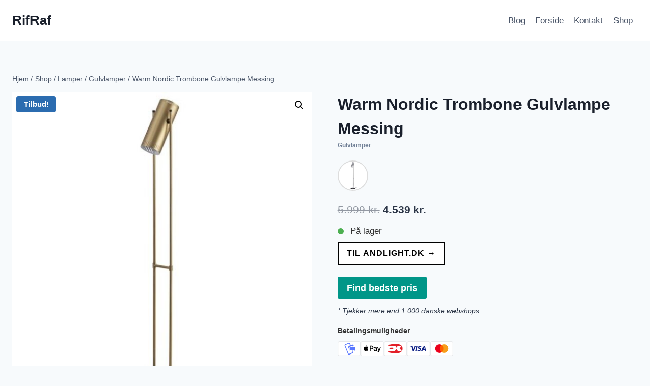

--- FILE ---
content_type: text/html; charset=UTF-8
request_url: https://rifraf.dk/p/warm-nordic-trombone-gulvlampe-messing/
body_size: 23202
content:
<!doctype html>
<html lang="da-DK" prefix="og: https://ogp.me/ns#" class="no-js" itemtype="https://schema.org/IndividualProduct" itemscope>
<head>
	<meta charset="UTF-8">
	<meta name="viewport" content="width=device-width, initial-scale=1, minimum-scale=1">
		<style>img:is([sizes="auto" i], [sizes^="auto," i]) { contain-intrinsic-size: 3000px 1500px }</style>
	
<!-- Søgemaskine-optimering af Rank Math - https://rankmath.com/ -->
<title>Warm Nordic Trombone Gulvlampe Messing - find den bedste pris online =&gt;</title>
<meta name="description" content="Design: Jo Hammerborg, 1966 Koncept: Trombone serien er designet i 1966 af den anerkendte danske lysdesigner Jo Hammerborg, der stod bag en lang række"/>
<meta name="robots" content="index, follow, max-snippet:-1, max-video-preview:-1, max-image-preview:large"/>
<link rel="canonical" href="https://rifraf.dk/p/warm-nordic-trombone-gulvlampe-messing/" />
<meta property="og:locale" content="da_DK" />
<meta property="og:type" content="product" />
<meta property="og:title" content="Warm Nordic Trombone Gulvlampe Messing - find den bedste pris online =&gt;" />
<meta property="og:description" content="Design: Jo Hammerborg, 1966 Koncept: Trombone serien er designet i 1966 af den anerkendte danske lysdesigner Jo Hammerborg, der stod bag en lang række" />
<meta property="og:url" content="https://rifraf.dk/p/warm-nordic-trombone-gulvlampe-messing/" />
<meta property="og:site_name" content="RifRaf" />
<meta property="og:updated_time" content="2026-01-13T21:59:12+00:00" />
<meta property="og:image" content="https://rifraf.dk/wp-content/uploads/Warm-Nordic-Trombone-Gulvlampe-Messing.jpg" />
<meta property="og:image:secure_url" content="https://rifraf.dk/wp-content/uploads/Warm-Nordic-Trombone-Gulvlampe-Messing.jpg" />
<meta property="og:image:width" content="640" />
<meta property="og:image:height" content="640" />
<meta property="og:image:alt" content="Warm Nordic Trombone Gulvlampe Messing" />
<meta property="og:image:type" content="image/jpeg" />
<meta property="product:price:amount" content="4539.00" />
<meta property="product:price:currency" content="DKK" />
<meta property="product:availability" content="instock" />
<meta name="twitter:card" content="summary_large_image" />
<meta name="twitter:title" content="Warm Nordic Trombone Gulvlampe Messing - find den bedste pris online =&gt;" />
<meta name="twitter:description" content="Design: Jo Hammerborg, 1966 Koncept: Trombone serien er designet i 1966 af den anerkendte danske lysdesigner Jo Hammerborg, der stod bag en lang række" />
<meta name="twitter:image" content="https://rifraf.dk/wp-content/uploads/Warm-Nordic-Trombone-Gulvlampe-Messing.jpg" />
<meta name="twitter:label1" content="Pris" />
<meta name="twitter:data1" content="4.539&nbsp;kr." />
<meta name="twitter:label2" content="Tilgængelighed" />
<meta name="twitter:data2" content="På lager" />
<script type="application/ld+json" class="rank-math-schema">{"@context":"https://schema.org","@graph":[{"@type":"Organization","@id":"https://rifraf.dk/#organization","name":"PadelPriser"},{"@type":"WebSite","@id":"https://rifraf.dk/#website","url":"https://rifraf.dk","name":"PadelPriser","publisher":{"@id":"https://rifraf.dk/#organization"},"inLanguage":"da-DK"},{"@type":"ImageObject","@id":"https://rifraf.dk/wp-content/uploads/Warm-Nordic-Trombone-Gulvlampe-Messing.jpg","url":"https://rifraf.dk/wp-content/uploads/Warm-Nordic-Trombone-Gulvlampe-Messing.jpg","width":"640","height":"640","caption":"Warm Nordic Trombone Gulvlampe Messing","inLanguage":"da-DK"},{"@type":"ItemPage","@id":"https://rifraf.dk/p/warm-nordic-trombone-gulvlampe-messing/#webpage","url":"https://rifraf.dk/p/warm-nordic-trombone-gulvlampe-messing/","name":"Warm Nordic Trombone Gulvlampe Messing - find den bedste pris online =&gt;","datePublished":"2025-11-28T15:59:13+00:00","dateModified":"2026-01-13T21:59:12+00:00","isPartOf":{"@id":"https://rifraf.dk/#website"},"primaryImageOfPage":{"@id":"https://rifraf.dk/wp-content/uploads/Warm-Nordic-Trombone-Gulvlampe-Messing.jpg"},"inLanguage":"da-DK"},{"@type":"Product","name":"Warm Nordic Trombone Gulvlampe Messing - RifRaf","description":"Design: Jo Hammerborg, 1966 Koncept: Trombone serien er designet i 1966 af den anerkendte danske lysdesigner Jo Hammerborg, der stod bag en lang r\u00e6kke originale lamper, der med tiden har f\u00e5et klassikerstatus. Lampen er en enkel og elegant gulvlampe i et","sku":"8103192231957276437","category":"Lamper &gt; Gulvlamper","mainEntityOfPage":{"@id":"https://rifraf.dk/p/warm-nordic-trombone-gulvlampe-messing/#webpage"},"image":[{"@type":"ImageObject","url":"https://rifraf.dk/wp-content/uploads/Warm-Nordic-Trombone-Gulvlampe-Messing.jpg","height":"640","width":"640"}],"offers":{"@type":"Offer","price":"4539","priceCurrency":"DKK","priceValidUntil":"2027-12-31","availability":"http://schema.org/InStock","itemCondition":"NewCondition","url":"https://rifraf.dk/p/warm-nordic-trombone-gulvlampe-messing/","seller":{"@type":"Organization","@id":"https://rifraf.dk/","name":"PadelPriser","url":"https://rifraf.dk","logo":""}},"additionalProperty":[{"@type":"PropertyValue","name":"ean","value":"5714081015048"}],"gtin":"5714081015048","aggregateRating":{"@type":"aggregateRating","ratingValue":"4","ratingCount":"5"},"@id":"https://rifraf.dk/p/warm-nordic-trombone-gulvlampe-messing/#richSnippet"}]}</script>
<!-- /Rank Math WordPress SEO plugin -->

<link rel='dns-prefetch' href='//www.googletagmanager.com' />
<link rel="alternate" type="application/rss+xml" title="RifRaf &raquo; Feed" href="https://rifraf.dk/feed/" />
<link rel="alternate" type="application/rss+xml" title="RifRaf &raquo;-kommentar-feed" href="https://rifraf.dk/comments/feed/" />
			<script>document.documentElement.classList.remove( 'no-js' );</script>
			
<link rel='stylesheet' id='wp-block-library-css' href='https://rifraf.dk/wp-includes/css/dist/block-library/style.min.css?ver=6.8.3' media='all' />
<style id='classic-theme-styles-inline-css'>
/*! This file is auto-generated */
.wp-block-button__link{color:#fff;background-color:#32373c;border-radius:9999px;box-shadow:none;text-decoration:none;padding:calc(.667em + 2px) calc(1.333em + 2px);font-size:1.125em}.wp-block-file__button{background:#32373c;color:#fff;text-decoration:none}
</style>
<style id='acf-products-comparison-style-inline-css'>
/* Reset and base styles */
.aop-products-comparison * {
  margin: 0;
  padding: 0;
  box-sizing: border-box;
}

.aop-products-comparison {
  font-family: -apple-system, BlinkMacSystemFont, 'Segoe UI', Roboto, Oxygen, Ubuntu, Cantarell, sans-serif;
  line-height: 1.6;
  padding: 20px;
  background-color: #f5f5f5;
  max-width: 1200px;
  margin: 0 auto;
}

/* Banner */
.aop-products-comparison__banner {
  background-color: #e74c3c;
  color: white;
  text-align: center;
  padding: 12px;
  border-radius: 8px;
  margin-bottom: 20px;
}

/* Product Card */
.aop-products-comparison__product {
  background: white;
  border-radius: 12px;
  padding: 20px;
  margin-bottom: 20px;
  box-shadow: 0 2px 4px rgba(0,0,0,0.1);
  border: 1px solid #e0e0e0;
}

.aop-products-comparison__recommend {
  background-color: #f0ad4e;
  color: white;
  text-align: center;
  padding: 12px;
  border-radius: 8px 8px 0 0;
  margin-bottom: -1px;
}

/* Card View Elements */
.aop-products-comparison__product-header {
  display: flex;
  align-items: flex-start;
  gap: 20px;
  margin-bottom: 20px;
}

.aop-products-comparison__product-image {
  width: 200px;
  height: 200px;
  object-fit: contain;
}

.aop-products-comparison__product-title {
  font-size: 24px;
  margin-bottom: 10px;
}

.aop-products-comparison__product-rating {
  display: flex;
  align-items: center;
  gap: 8px;
  margin-bottom: 16px;
}

.aop-products-comparison__product-features {
  display: grid;
  grid-template-columns: repeat(2, 1fr);
  gap: 16px;
  margin-bottom: 20px;
}

.aop-products-comparison__product-feature {
  display: flex;
  align-items: center;
  gap: 8px;
}

.aop-products-comparison__product-specs {
  display: flex;
  gap: 20px;
  margin-bottom: 20px;
}

.aop-products-comparison__product-footer {
  display: flex;
  justify-content: space-between;
  align-items: center;
}

.aop-products-comparison__product-price {
  font-size: 28px;
  font-weight: bold;
}

.aop-products-comparison__product-button {
  background-color: #f0ad4e;
  color: white;
  padding: 12px 24px;
  border-radius: 6px;
  text-decoration: none;
  transition: background-color 0.3s;
}

.aop-products-comparison__product-stock {
  color: #2ecc71;
  display: flex;
  align-items: center;
  gap: 4px;
}

/* Table View Elements */
.aop-products-comparison__table-view {
  margin-top: 40px;
  background: white;
  border-radius: 12px;
  overflow: hidden;
  box-shadow: 0 2px 4px rgba(0,0,0,0.1);
}

.aop-products-comparison__table-header {
  display: grid;
  grid-template-columns: 80px 2fr 1fr 1fr 1fr;
  gap: 16px;
  padding: 16px;
  background: #f8f9fa;
  border-bottom: 1px solid #e0e0e0;
  align-items: center;
  font-weight: 600;
}

.aop-products-comparison__table-row {
  display: grid;
  grid-template-columns: 80px 2fr 1fr 1fr 1fr;
  gap: 16px;
  padding: 16px;
  border-bottom: 1px solid #e0e0e0;
  align-items: center;
}

.aop-products-comparison__rank {
  color: #f0ad4e;
  font-weight: bold;
  font-size: 24px;
}

.aop-products-comparison__product-cell {
  display: flex;
  gap: 16px;
  align-items: center;
}

.aop-products-comparison__product-cell-image {
  width: 80px;
  height: 80px;
  object-fit: contain;
}

.aop-products-comparison__product-cell-content {
  display: flex;
  flex-direction: column;
  gap: 4px;
}

.aop-products-comparison__product-name {
  font-weight: 600;
}

.aop-products-comparison__product-subtitle {
  color: #666;
  font-size: 14px;
}

.aop-products-comparison__award {
  background: #f0ad4e;
  color: white;
  padding: 4px 8px;
  border-radius: 4px;
  font-size: 12px;
  display: inline-block;
  margin-top: 4px;
}

.aop-products-comparison__rating {
  display: flex;
  align-items: center;
  gap: 4px;
  color: #666;
  font-size: 14px;
}

.aop-products-comparison__score {
  width: 60px;
  height: 60px;
  border-radius: 50%;
  border: 3px solid #2ecc71;
  display: flex;
  align-items: center;
  justify-content: center;
  font-size: 24px;
  font-weight: bold;
  color: #2ecc71;
}

.aop-products-comparison__action-buttons {
  display: flex;
  flex-direction: column;
  gap: 8px;
}

.aop-products-comparison__info-button,
.aop-products-comparison__buy-button {
  padding: 8px 16px;
  border-radius: 6px;
  text-align: center;
  text-decoration: none;
  transition: all 0.3s ease;
}

.aop-products-comparison__info-button {
  border: 2px solid #f0ad4e;
  color: #f0ad4e;
  background: transparent;
}

.aop-products-comparison__buy-button {
  background: #f0ad4e;
  color: white;
  border: none;
}

.aop-products-comparison__price-tag {
  font-size: 20px;
  font-weight: bold;
}

.aop-products-comparison__price-label {
  display: inline-block;
  padding: 4px 8px;
  background: #e74c3c;
  color: white;
  border-radius: 4px;
  font-size: 12px;
  margin-top: 4px;
}

.aop-products-comparison__partner-text {
  font-size: 12px;
  color: #666;
  text-align: center;
  margin-top: 8px;
}

/* Toggle Elements */
.aop-products-comparison__product-toggle {
  width: 100%;
  text-align: left;
  padding: 12px;
  background: #f8f9fa;
  border: 1px solid #e0e0e0;
  border-radius: 6px;
  cursor: pointer;
  display: flex;
  align-items: center;
  justify-content: space-between;
  font-size: 16px;
  margin-top: 20px;
}

.aop-products-comparison__product-toggle::after {
  content: "▼";
  font-size: 12px;
  transition: transform 0.3s ease;
}

.aop-products-comparison__product-toggle--active::after {
  transform: rotate(180deg);
}

.aop-products-comparison__product-details {
  display: none;
  padding: 16px;
  border: 1px solid #e0e0e0;
  border-top: none;
  border-radius: 0 0 6px 6px;
  background: #fff;
}

.aop-products-comparison__product-details--visible {
  display: block;
}

/* Video Section Styles */
.aop-products-comparison__video-section {
  margin-top: 40px;
}

.aop-products-comparison__video-section-title {
  font-size: 24px;
  margin-bottom: 20px;
}

.aop-products-comparison__video-item {
  background: white;
  border-radius: 12px;
  padding: 20px;
  margin-bottom: 20px;
  box-shadow: 0 2px 4px rgba(0,0,0,0.1);
}

.aop-products-comparison__video-wrapper {
  position: relative;
  padding-bottom: 56.25%; /* 16:9 aspect ratio */
  height: 0;
  overflow: hidden;
  margin-bottom: 20px;
}

.aop-products-comparison__video-wrapper iframe {
  position: absolute;
  top: 0;
  left: 0;
  width: 100%;
  height: 100%;
}

.aop-products-comparison__video-description,
.aop-products-comparison__video-transcript {
  margin-top: 20px;
}

.aop-products-comparison__video-description h3,
.aop-products-comparison__video-transcript h3 {
  font-size: 18px;
  margin-bottom: 10px;
}

.aop-products-comparison__transcript-toggle {
  background-color: #f0ad4e;
  color: white;
  padding: 8px 16px;
  border: none;
  border-radius: 4px;
  cursor: pointer;
  font-size: 14px;
}

.aop-products-comparison__transcript-content {
  display: none;
  margin-top: 10px;
  padding: 10px;
  background-color: #f8f9fa;
  border-radius: 4px;
}

/* Modifiers */
.aop-products-comparison__product-feature--positive::before {
  content: "✓";
  color: #2ecc71;
}

.aop-products-comparison__product-feature--negative::before {
  content: "✕";
  color: #e74c3c;
}

/* Responsive Design */
@media (max-width: 768px) {
  .aop-products-comparison__product-header {
    flex-direction: column;
  }

  .aop-products-comparison__product-features {
    grid-template-columns: 1fr;
  }

  .aop-products-comparison__product-specs {
    flex-direction: column;
  }

  .aop-products-comparison__product-footer {
    flex-direction: column;
    gap: 16px;
    text-align: center;
  }

  .aop-products-comparison__product-image {
    width: 100%;
    height: auto;
  }

  .aop-products-comparison__table-header {
    display: none;
  }

  .aop-products-comparison__table-row {
    grid-template-columns: 1fr;
    gap: 12px;
    padding: 16px;
  }

  .aop-products-comparison__product-cell {
    flex-direction: column;
    text-align: center;
  }

  .aop-products-comparison__product-cell-image {
    margin: 0 auto;
  }

  .aop-products-comparison__score {
    margin: 0 auto;
  }

  .aop-products-comparison__action-buttons {
    width: 100%;
  }

  .aop-products-comparison__price-tag {
    text-align: center;
  }

  .aop-products-comparison__video-wrapper {
    padding-bottom: 75%; /* Adjust aspect ratio for mobile */
  }
}
</style>
<style id='global-styles-inline-css'>
:root{--wp--preset--aspect-ratio--square: 1;--wp--preset--aspect-ratio--4-3: 4/3;--wp--preset--aspect-ratio--3-4: 3/4;--wp--preset--aspect-ratio--3-2: 3/2;--wp--preset--aspect-ratio--2-3: 2/3;--wp--preset--aspect-ratio--16-9: 16/9;--wp--preset--aspect-ratio--9-16: 9/16;--wp--preset--color--black: #000000;--wp--preset--color--cyan-bluish-gray: #abb8c3;--wp--preset--color--white: #ffffff;--wp--preset--color--pale-pink: #f78da7;--wp--preset--color--vivid-red: #cf2e2e;--wp--preset--color--luminous-vivid-orange: #ff6900;--wp--preset--color--luminous-vivid-amber: #fcb900;--wp--preset--color--light-green-cyan: #7bdcb5;--wp--preset--color--vivid-green-cyan: #00d084;--wp--preset--color--pale-cyan-blue: #8ed1fc;--wp--preset--color--vivid-cyan-blue: #0693e3;--wp--preset--color--vivid-purple: #9b51e0;--wp--preset--color--theme-palette-1: var(--global-palette1);--wp--preset--color--theme-palette-2: var(--global-palette2);--wp--preset--color--theme-palette-3: var(--global-palette3);--wp--preset--color--theme-palette-4: var(--global-palette4);--wp--preset--color--theme-palette-5: var(--global-palette5);--wp--preset--color--theme-palette-6: var(--global-palette6);--wp--preset--color--theme-palette-7: var(--global-palette7);--wp--preset--color--theme-palette-8: var(--global-palette8);--wp--preset--color--theme-palette-9: var(--global-palette9);--wp--preset--color--theme-palette-10: var(--global-palette10);--wp--preset--color--theme-palette-11: var(--global-palette11);--wp--preset--color--theme-palette-12: var(--global-palette12);--wp--preset--color--theme-palette-13: var(--global-palette13);--wp--preset--color--theme-palette-14: var(--global-palette14);--wp--preset--color--theme-palette-15: var(--global-palette15);--wp--preset--gradient--vivid-cyan-blue-to-vivid-purple: linear-gradient(135deg,rgba(6,147,227,1) 0%,rgb(155,81,224) 100%);--wp--preset--gradient--light-green-cyan-to-vivid-green-cyan: linear-gradient(135deg,rgb(122,220,180) 0%,rgb(0,208,130) 100%);--wp--preset--gradient--luminous-vivid-amber-to-luminous-vivid-orange: linear-gradient(135deg,rgba(252,185,0,1) 0%,rgba(255,105,0,1) 100%);--wp--preset--gradient--luminous-vivid-orange-to-vivid-red: linear-gradient(135deg,rgba(255,105,0,1) 0%,rgb(207,46,46) 100%);--wp--preset--gradient--very-light-gray-to-cyan-bluish-gray: linear-gradient(135deg,rgb(238,238,238) 0%,rgb(169,184,195) 100%);--wp--preset--gradient--cool-to-warm-spectrum: linear-gradient(135deg,rgb(74,234,220) 0%,rgb(151,120,209) 20%,rgb(207,42,186) 40%,rgb(238,44,130) 60%,rgb(251,105,98) 80%,rgb(254,248,76) 100%);--wp--preset--gradient--blush-light-purple: linear-gradient(135deg,rgb(255,206,236) 0%,rgb(152,150,240) 100%);--wp--preset--gradient--blush-bordeaux: linear-gradient(135deg,rgb(254,205,165) 0%,rgb(254,45,45) 50%,rgb(107,0,62) 100%);--wp--preset--gradient--luminous-dusk: linear-gradient(135deg,rgb(255,203,112) 0%,rgb(199,81,192) 50%,rgb(65,88,208) 100%);--wp--preset--gradient--pale-ocean: linear-gradient(135deg,rgb(255,245,203) 0%,rgb(182,227,212) 50%,rgb(51,167,181) 100%);--wp--preset--gradient--electric-grass: linear-gradient(135deg,rgb(202,248,128) 0%,rgb(113,206,126) 100%);--wp--preset--gradient--midnight: linear-gradient(135deg,rgb(2,3,129) 0%,rgb(40,116,252) 100%);--wp--preset--font-size--small: var(--global-font-size-small);--wp--preset--font-size--medium: var(--global-font-size-medium);--wp--preset--font-size--large: var(--global-font-size-large);--wp--preset--font-size--x-large: 42px;--wp--preset--font-size--larger: var(--global-font-size-larger);--wp--preset--font-size--xxlarge: var(--global-font-size-xxlarge);--wp--preset--spacing--20: 0.44rem;--wp--preset--spacing--30: 0.67rem;--wp--preset--spacing--40: 1rem;--wp--preset--spacing--50: 1.5rem;--wp--preset--spacing--60: 2.25rem;--wp--preset--spacing--70: 3.38rem;--wp--preset--spacing--80: 5.06rem;--wp--preset--shadow--natural: 6px 6px 9px rgba(0, 0, 0, 0.2);--wp--preset--shadow--deep: 12px 12px 50px rgba(0, 0, 0, 0.4);--wp--preset--shadow--sharp: 6px 6px 0px rgba(0, 0, 0, 0.2);--wp--preset--shadow--outlined: 6px 6px 0px -3px rgba(255, 255, 255, 1), 6px 6px rgba(0, 0, 0, 1);--wp--preset--shadow--crisp: 6px 6px 0px rgba(0, 0, 0, 1);}:where(.is-layout-flex){gap: 0.5em;}:where(.is-layout-grid){gap: 0.5em;}body .is-layout-flex{display: flex;}.is-layout-flex{flex-wrap: wrap;align-items: center;}.is-layout-flex > :is(*, div){margin: 0;}body .is-layout-grid{display: grid;}.is-layout-grid > :is(*, div){margin: 0;}:where(.wp-block-columns.is-layout-flex){gap: 2em;}:where(.wp-block-columns.is-layout-grid){gap: 2em;}:where(.wp-block-post-template.is-layout-flex){gap: 1.25em;}:where(.wp-block-post-template.is-layout-grid){gap: 1.25em;}.has-black-color{color: var(--wp--preset--color--black) !important;}.has-cyan-bluish-gray-color{color: var(--wp--preset--color--cyan-bluish-gray) !important;}.has-white-color{color: var(--wp--preset--color--white) !important;}.has-pale-pink-color{color: var(--wp--preset--color--pale-pink) !important;}.has-vivid-red-color{color: var(--wp--preset--color--vivid-red) !important;}.has-luminous-vivid-orange-color{color: var(--wp--preset--color--luminous-vivid-orange) !important;}.has-luminous-vivid-amber-color{color: var(--wp--preset--color--luminous-vivid-amber) !important;}.has-light-green-cyan-color{color: var(--wp--preset--color--light-green-cyan) !important;}.has-vivid-green-cyan-color{color: var(--wp--preset--color--vivid-green-cyan) !important;}.has-pale-cyan-blue-color{color: var(--wp--preset--color--pale-cyan-blue) !important;}.has-vivid-cyan-blue-color{color: var(--wp--preset--color--vivid-cyan-blue) !important;}.has-vivid-purple-color{color: var(--wp--preset--color--vivid-purple) !important;}.has-black-background-color{background-color: var(--wp--preset--color--black) !important;}.has-cyan-bluish-gray-background-color{background-color: var(--wp--preset--color--cyan-bluish-gray) !important;}.has-white-background-color{background-color: var(--wp--preset--color--white) !important;}.has-pale-pink-background-color{background-color: var(--wp--preset--color--pale-pink) !important;}.has-vivid-red-background-color{background-color: var(--wp--preset--color--vivid-red) !important;}.has-luminous-vivid-orange-background-color{background-color: var(--wp--preset--color--luminous-vivid-orange) !important;}.has-luminous-vivid-amber-background-color{background-color: var(--wp--preset--color--luminous-vivid-amber) !important;}.has-light-green-cyan-background-color{background-color: var(--wp--preset--color--light-green-cyan) !important;}.has-vivid-green-cyan-background-color{background-color: var(--wp--preset--color--vivid-green-cyan) !important;}.has-pale-cyan-blue-background-color{background-color: var(--wp--preset--color--pale-cyan-blue) !important;}.has-vivid-cyan-blue-background-color{background-color: var(--wp--preset--color--vivid-cyan-blue) !important;}.has-vivid-purple-background-color{background-color: var(--wp--preset--color--vivid-purple) !important;}.has-black-border-color{border-color: var(--wp--preset--color--black) !important;}.has-cyan-bluish-gray-border-color{border-color: var(--wp--preset--color--cyan-bluish-gray) !important;}.has-white-border-color{border-color: var(--wp--preset--color--white) !important;}.has-pale-pink-border-color{border-color: var(--wp--preset--color--pale-pink) !important;}.has-vivid-red-border-color{border-color: var(--wp--preset--color--vivid-red) !important;}.has-luminous-vivid-orange-border-color{border-color: var(--wp--preset--color--luminous-vivid-orange) !important;}.has-luminous-vivid-amber-border-color{border-color: var(--wp--preset--color--luminous-vivid-amber) !important;}.has-light-green-cyan-border-color{border-color: var(--wp--preset--color--light-green-cyan) !important;}.has-vivid-green-cyan-border-color{border-color: var(--wp--preset--color--vivid-green-cyan) !important;}.has-pale-cyan-blue-border-color{border-color: var(--wp--preset--color--pale-cyan-blue) !important;}.has-vivid-cyan-blue-border-color{border-color: var(--wp--preset--color--vivid-cyan-blue) !important;}.has-vivid-purple-border-color{border-color: var(--wp--preset--color--vivid-purple) !important;}.has-vivid-cyan-blue-to-vivid-purple-gradient-background{background: var(--wp--preset--gradient--vivid-cyan-blue-to-vivid-purple) !important;}.has-light-green-cyan-to-vivid-green-cyan-gradient-background{background: var(--wp--preset--gradient--light-green-cyan-to-vivid-green-cyan) !important;}.has-luminous-vivid-amber-to-luminous-vivid-orange-gradient-background{background: var(--wp--preset--gradient--luminous-vivid-amber-to-luminous-vivid-orange) !important;}.has-luminous-vivid-orange-to-vivid-red-gradient-background{background: var(--wp--preset--gradient--luminous-vivid-orange-to-vivid-red) !important;}.has-very-light-gray-to-cyan-bluish-gray-gradient-background{background: var(--wp--preset--gradient--very-light-gray-to-cyan-bluish-gray) !important;}.has-cool-to-warm-spectrum-gradient-background{background: var(--wp--preset--gradient--cool-to-warm-spectrum) !important;}.has-blush-light-purple-gradient-background{background: var(--wp--preset--gradient--blush-light-purple) !important;}.has-blush-bordeaux-gradient-background{background: var(--wp--preset--gradient--blush-bordeaux) !important;}.has-luminous-dusk-gradient-background{background: var(--wp--preset--gradient--luminous-dusk) !important;}.has-pale-ocean-gradient-background{background: var(--wp--preset--gradient--pale-ocean) !important;}.has-electric-grass-gradient-background{background: var(--wp--preset--gradient--electric-grass) !important;}.has-midnight-gradient-background{background: var(--wp--preset--gradient--midnight) !important;}.has-small-font-size{font-size: var(--wp--preset--font-size--small) !important;}.has-medium-font-size{font-size: var(--wp--preset--font-size--medium) !important;}.has-large-font-size{font-size: var(--wp--preset--font-size--large) !important;}.has-x-large-font-size{font-size: var(--wp--preset--font-size--x-large) !important;}
:where(.wp-block-post-template.is-layout-flex){gap: 1.25em;}:where(.wp-block-post-template.is-layout-grid){gap: 1.25em;}
:where(.wp-block-columns.is-layout-flex){gap: 2em;}:where(.wp-block-columns.is-layout-grid){gap: 2em;}
:root :where(.wp-block-pullquote){font-size: 1.5em;line-height: 1.6;}
</style>
<link rel='stylesheet' id='aoptimize-app-css' href='https://rifraf.dk/wp-content/plugins/aoptimize/css/app.css?ver=1.20.5' media='all' />
<link rel='stylesheet' id='photoswipe-css' href='https://rifraf.dk/wp-content/plugins/woocommerce/assets/css/photoswipe/photoswipe.min.css?ver=10.4.3' media='all' />
<link rel='stylesheet' id='photoswipe-default-skin-css' href='https://rifraf.dk/wp-content/plugins/woocommerce/assets/css/photoswipe/default-skin/default-skin.min.css?ver=10.4.3' media='all' />
<style id='woocommerce-inline-inline-css'>
.woocommerce form .form-row .required { visibility: visible; }
</style>
<link rel='stylesheet' id='aoptimize-similar-bubbles-css' href='https://rifraf.dk/wp-content/plugins/aoptimize/includes/woocommerce/features/similar-bubbles/similar-bubbles.css?ver=1.20.5' media='all' />
<link rel='stylesheet' id='aoptimize-external-button-css' href='https://rifraf.dk/wp-content/plugins/aoptimize/includes/woocommerce/features/external-button/external-button.css?ver=1.20.5' media='all' />
<link rel='stylesheet' id='aoptimize-payment-methods-css' href='https://rifraf.dk/wp-content/plugins/aoptimize/includes/woocommerce/features/payment-methods/payment-methods.css?ver=1.20.5' media='all' />
<link rel='stylesheet' id='aoptimize-brand-upsell-css' href='https://rifraf.dk/wp-content/plugins/aoptimize/includes/woocommerce/features/brand-upsell/brand-upsell.css?ver=1.20.5' media='all' />
<link rel='stylesheet' id='aoptimize-best-price-modal-css' href='https://rifraf.dk/wp-content/plugins/aoptimize/includes/woocommerce/features/best-price-modal/best-price-modal.css?ver=1.20.5' media='all' />
<link rel='stylesheet' id='aoptimize-stock-indicator-css' href='https://rifraf.dk/wp-content/plugins/aoptimize/includes/woocommerce/features/stock-indicator/stock-indicator.css?ver=1.20.5' media='all' />
<link rel='stylesheet' id='kadence-global-css' href='https://rifraf.dk/wp-content/themes/kadence/assets/css/global.min.css?ver=1.4.3' media='all' />
<style id='kadence-global-inline-css'>
/* Kadence Base CSS */
:root{--global-palette1:#2B6CB0;--global-palette2:#215387;--global-palette3:#1A202C;--global-palette4:#2D3748;--global-palette5:#4A5568;--global-palette6:#718096;--global-palette7:#EDF2F7;--global-palette8:#F7FAFC;--global-palette9:#ffffff;--global-palette10:oklch(from var(--global-palette1) calc(l + 0.10 * (1 - l)) calc(c * 1.00) calc(h + 180) / 100%);--global-palette11:#13612e;--global-palette12:#1159af;--global-palette13:#b82105;--global-palette14:#f7630c;--global-palette15:#f5a524;--global-palette9rgb:255, 255, 255;--global-palette-highlight:var(--global-palette1);--global-palette-highlight-alt:var(--global-palette2);--global-palette-highlight-alt2:var(--global-palette9);--global-palette-btn-bg:var(--global-palette1);--global-palette-btn-bg-hover:var(--global-palette2);--global-palette-btn:var(--global-palette9);--global-palette-btn-hover:var(--global-palette9);--global-palette-btn-sec-bg:var(--global-palette7);--global-palette-btn-sec-bg-hover:var(--global-palette2);--global-palette-btn-sec:var(--global-palette3);--global-palette-btn-sec-hover:var(--global-palette9);--global-body-font-family:-apple-system,BlinkMacSystemFont,"Segoe UI",Roboto,Oxygen-Sans,Ubuntu,Cantarell,"Helvetica Neue",sans-serif, "Apple Color Emoji", "Segoe UI Emoji", "Segoe UI Symbol";--global-heading-font-family:inherit;--global-primary-nav-font-family:inherit;--global-fallback-font:sans-serif;--global-display-fallback-font:sans-serif;--global-content-width:1290px;--global-content-wide-width:calc(1290px + 230px);--global-content-narrow-width:842px;--global-content-edge-padding:1.5rem;--global-content-boxed-padding:2rem;--global-calc-content-width:calc(1290px - var(--global-content-edge-padding) - var(--global-content-edge-padding) );--wp--style--global--content-size:var(--global-calc-content-width);}.wp-site-blocks{--global-vw:calc( 100vw - ( 0.5 * var(--scrollbar-offset)));}body{background:var(--global-palette8);}body, input, select, optgroup, textarea{font-weight:400;font-size:17px;line-height:1.6;font-family:var(--global-body-font-family);color:var(--global-palette4);}.content-bg, body.content-style-unboxed .site{background:var(--global-palette9);}h1,h2,h3,h4,h5,h6{font-family:var(--global-heading-font-family);}h1{font-weight:700;font-size:32px;line-height:1.5;color:var(--global-palette3);}h2{font-weight:700;font-size:28px;line-height:1.5;color:var(--global-palette3);}h3{font-weight:700;font-size:24px;line-height:1.5;color:var(--global-palette3);}h4{font-weight:700;font-size:22px;line-height:1.5;color:var(--global-palette4);}h5{font-weight:700;font-size:20px;line-height:1.5;color:var(--global-palette4);}h6{font-weight:700;font-size:18px;line-height:1.5;color:var(--global-palette5);}.entry-hero .kadence-breadcrumbs{max-width:1290px;}.site-container, .site-header-row-layout-contained, .site-footer-row-layout-contained, .entry-hero-layout-contained, .comments-area, .alignfull > .wp-block-cover__inner-container, .alignwide > .wp-block-cover__inner-container{max-width:var(--global-content-width);}.content-width-narrow .content-container.site-container, .content-width-narrow .hero-container.site-container{max-width:var(--global-content-narrow-width);}@media all and (min-width: 1520px){.wp-site-blocks .content-container  .alignwide{margin-left:-115px;margin-right:-115px;width:unset;max-width:unset;}}@media all and (min-width: 1102px){.content-width-narrow .wp-site-blocks .content-container .alignwide{margin-left:-130px;margin-right:-130px;width:unset;max-width:unset;}}.content-style-boxed .wp-site-blocks .entry-content .alignwide{margin-left:calc( -1 * var( --global-content-boxed-padding ) );margin-right:calc( -1 * var( --global-content-boxed-padding ) );}.content-area{margin-top:5rem;margin-bottom:5rem;}@media all and (max-width: 1024px){.content-area{margin-top:3rem;margin-bottom:3rem;}}@media all and (max-width: 767px){.content-area{margin-top:2rem;margin-bottom:2rem;}}@media all and (max-width: 1024px){:root{--global-content-boxed-padding:2rem;}}@media all and (max-width: 767px){:root{--global-content-boxed-padding:1.5rem;}}.entry-content-wrap{padding:2rem;}@media all and (max-width: 1024px){.entry-content-wrap{padding:2rem;}}@media all and (max-width: 767px){.entry-content-wrap{padding:1.5rem;}}.entry.single-entry{box-shadow:0px 15px 15px -10px rgba(0,0,0,0.05);}.entry.loop-entry{box-shadow:0px 15px 15px -10px rgba(0,0,0,0.05);}.loop-entry .entry-content-wrap{padding:2rem;}@media all and (max-width: 1024px){.loop-entry .entry-content-wrap{padding:2rem;}}@media all and (max-width: 767px){.loop-entry .entry-content-wrap{padding:1.5rem;}}button, .button, .wp-block-button__link, input[type="button"], input[type="reset"], input[type="submit"], .fl-button, .elementor-button-wrapper .elementor-button, .wc-block-components-checkout-place-order-button, .wc-block-cart__submit{box-shadow:0px 0px 0px -7px rgba(0,0,0,0);}button:hover, button:focus, button:active, .button:hover, .button:focus, .button:active, .wp-block-button__link:hover, .wp-block-button__link:focus, .wp-block-button__link:active, input[type="button"]:hover, input[type="button"]:focus, input[type="button"]:active, input[type="reset"]:hover, input[type="reset"]:focus, input[type="reset"]:active, input[type="submit"]:hover, input[type="submit"]:focus, input[type="submit"]:active, .elementor-button-wrapper .elementor-button:hover, .elementor-button-wrapper .elementor-button:focus, .elementor-button-wrapper .elementor-button:active, .wc-block-cart__submit:hover{box-shadow:0px 15px 25px -7px rgba(0,0,0,0.1);}.kb-button.kb-btn-global-outline.kb-btn-global-inherit{padding-top:calc(px - 2px);padding-right:calc(px - 2px);padding-bottom:calc(px - 2px);padding-left:calc(px - 2px);}@media all and (min-width: 1025px){.transparent-header .entry-hero .entry-hero-container-inner{padding-top:80px;}}@media all and (max-width: 1024px){.mobile-transparent-header .entry-hero .entry-hero-container-inner{padding-top:80px;}}@media all and (max-width: 767px){.mobile-transparent-header .entry-hero .entry-hero-container-inner{padding-top:80px;}}
/* Kadence Header CSS */
@media all and (max-width: 1024px){.mobile-transparent-header #masthead{position:absolute;left:0px;right:0px;z-index:100;}.kadence-scrollbar-fixer.mobile-transparent-header #masthead{right:var(--scrollbar-offset,0);}.mobile-transparent-header #masthead, .mobile-transparent-header .site-top-header-wrap .site-header-row-container-inner, .mobile-transparent-header .site-main-header-wrap .site-header-row-container-inner, .mobile-transparent-header .site-bottom-header-wrap .site-header-row-container-inner{background:transparent;}.site-header-row-tablet-layout-fullwidth, .site-header-row-tablet-layout-standard{padding:0px;}}@media all and (min-width: 1025px){.transparent-header #masthead{position:absolute;left:0px;right:0px;z-index:100;}.transparent-header.kadence-scrollbar-fixer #masthead{right:var(--scrollbar-offset,0);}.transparent-header #masthead, .transparent-header .site-top-header-wrap .site-header-row-container-inner, .transparent-header .site-main-header-wrap .site-header-row-container-inner, .transparent-header .site-bottom-header-wrap .site-header-row-container-inner{background:transparent;}}.site-branding{padding:0px 0px 0px 0px;}.site-branding .site-title{font-weight:700;font-size:26px;line-height:1.2;color:var(--global-palette3);}#masthead, #masthead .kadence-sticky-header.item-is-fixed:not(.item-at-start):not(.site-header-row-container):not(.site-main-header-wrap), #masthead .kadence-sticky-header.item-is-fixed:not(.item-at-start) > .site-header-row-container-inner{background:#ffffff;}.site-main-header-inner-wrap{min-height:80px;}.header-navigation[class*="header-navigation-style-underline"] .header-menu-container.primary-menu-container>ul>li>a:after{width:calc( 100% - 1.2em);}.main-navigation .primary-menu-container > ul > li.menu-item > a{padding-left:calc(1.2em / 2);padding-right:calc(1.2em / 2);padding-top:0.6em;padding-bottom:0.6em;color:var(--global-palette5);}.main-navigation .primary-menu-container > ul > li.menu-item .dropdown-nav-special-toggle{right:calc(1.2em / 2);}.main-navigation .primary-menu-container > ul > li.menu-item > a:hover{color:var(--global-palette-highlight);}.main-navigation .primary-menu-container > ul > li.menu-item.current-menu-item > a{color:var(--global-palette3);}.header-navigation .header-menu-container ul ul.sub-menu, .header-navigation .header-menu-container ul ul.submenu{background:var(--global-palette3);box-shadow:0px 2px 13px 0px rgba(0,0,0,0.1);}.header-navigation .header-menu-container ul ul li.menu-item, .header-menu-container ul.menu > li.kadence-menu-mega-enabled > ul > li.menu-item > a{border-bottom:1px solid rgba(255,255,255,0.1);border-radius:0px 0px 0px 0px;}.header-navigation .header-menu-container ul ul li.menu-item > a{width:200px;padding-top:1em;padding-bottom:1em;color:var(--global-palette8);font-size:12px;}.header-navigation .header-menu-container ul ul li.menu-item > a:hover{color:var(--global-palette9);background:var(--global-palette4);border-radius:0px 0px 0px 0px;}.header-navigation .header-menu-container ul ul li.menu-item.current-menu-item > a{color:var(--global-palette9);background:var(--global-palette4);border-radius:0px 0px 0px 0px;}.mobile-toggle-open-container .menu-toggle-open, .mobile-toggle-open-container .menu-toggle-open:focus{color:var(--global-palette5);padding:0.4em 0.6em 0.4em 0.6em;font-size:14px;}.mobile-toggle-open-container .menu-toggle-open.menu-toggle-style-bordered{border:1px solid currentColor;}.mobile-toggle-open-container .menu-toggle-open .menu-toggle-icon{font-size:20px;}.mobile-toggle-open-container .menu-toggle-open:hover, .mobile-toggle-open-container .menu-toggle-open:focus-visible{color:var(--global-palette-highlight);}.mobile-navigation ul li{font-size:14px;}.mobile-navigation ul li a{padding-top:1em;padding-bottom:1em;}.mobile-navigation ul li > a, .mobile-navigation ul li.menu-item-has-children > .drawer-nav-drop-wrap{color:var(--global-palette8);}.mobile-navigation ul li.current-menu-item > a, .mobile-navigation ul li.current-menu-item.menu-item-has-children > .drawer-nav-drop-wrap{color:var(--global-palette-highlight);}.mobile-navigation ul li.menu-item-has-children .drawer-nav-drop-wrap, .mobile-navigation ul li:not(.menu-item-has-children) a{border-bottom:1px solid rgba(255,255,255,0.1);}.mobile-navigation:not(.drawer-navigation-parent-toggle-true) ul li.menu-item-has-children .drawer-nav-drop-wrap button{border-left:1px solid rgba(255,255,255,0.1);}#mobile-drawer .drawer-header .drawer-toggle{padding:0.6em 0.15em 0.6em 0.15em;font-size:24px;}
/* Kadence Footer CSS */
.site-bottom-footer-inner-wrap{padding-top:30px;padding-bottom:30px;grid-column-gap:30px;}.site-bottom-footer-inner-wrap .widget{margin-bottom:30px;}.site-bottom-footer-inner-wrap .site-footer-section:not(:last-child):after{right:calc(-30px / 2);}
/* Kadence Woo CSS */
.entry-hero.product-hero-section .entry-header{min-height:200px;}.product-title .single-category{font-weight:700;font-size:32px;line-height:1.5;color:var(--global-palette3);}.wp-site-blocks .product-hero-section .extra-title{font-weight:700;font-size:32px;line-height:1.5;}.woocommerce ul.products.woo-archive-btn-button .product-action-wrap .button:not(.kb-button), .woocommerce ul.products li.woo-archive-btn-button .button:not(.kb-button), .wc-block-grid__product.woo-archive-btn-button .product-details .wc-block-grid__product-add-to-cart .wp-block-button__link{border:2px none transparent;box-shadow:0px 0px 0px 0px rgba(0,0,0,0.0);}.woocommerce ul.products.woo-archive-btn-button .product-action-wrap .button:not(.kb-button):hover, .woocommerce ul.products li.woo-archive-btn-button .button:not(.kb-button):hover, .wc-block-grid__product.woo-archive-btn-button .product-details .wc-block-grid__product-add-to-cart .wp-block-button__link:hover{box-shadow:0px 0px 0px 0px rgba(0,0,0,0);}
</style>
<link rel='stylesheet' id='kadence-header-css' href='https://rifraf.dk/wp-content/themes/kadence/assets/css/header.min.css?ver=1.4.3' media='all' />
<link rel='stylesheet' id='kadence-content-css' href='https://rifraf.dk/wp-content/themes/kadence/assets/css/content.min.css?ver=1.4.3' media='all' />
<link rel='stylesheet' id='kadence-related-posts-css' href='https://rifraf.dk/wp-content/themes/kadence/assets/css/related-posts.min.css?ver=1.4.3' media='all' />
<link rel='stylesheet' id='kad-splide-css' href='https://rifraf.dk/wp-content/themes/kadence/assets/css/kadence-splide.min.css?ver=1.4.3' media='all' />
<link rel='stylesheet' id='kadence-woocommerce-css' href='https://rifraf.dk/wp-content/themes/kadence/assets/css/woocommerce.min.css?ver=1.4.3' media='all' />
<link rel='stylesheet' id='kadence-footer-css' href='https://rifraf.dk/wp-content/themes/kadence/assets/css/footer.min.css?ver=1.4.3' media='all' />
<link rel='stylesheet' id='kadence-rankmath-css' href='https://rifraf.dk/wp-content/themes/kadence/assets/css/rankmath.min.css?ver=1.4.3' media='all' />
<style id='kadence-blocks-global-variables-inline-css'>
:root {--global-kb-font-size-sm:clamp(0.8rem, 0.73rem + 0.217vw, 0.9rem);--global-kb-font-size-md:clamp(1.1rem, 0.995rem + 0.326vw, 1.25rem);--global-kb-font-size-lg:clamp(1.75rem, 1.576rem + 0.543vw, 2rem);--global-kb-font-size-xl:clamp(2.25rem, 1.728rem + 1.63vw, 3rem);--global-kb-font-size-xxl:clamp(2.5rem, 1.456rem + 3.26vw, 4rem);--global-kb-font-size-xxxl:clamp(2.75rem, 0.489rem + 7.065vw, 6rem);}
</style>
<script src="https://rifraf.dk/wp-includes/js/jquery/jquery.min.js?ver=3.7.1" id="jquery-core-js"></script>
<script src="https://rifraf.dk/wp-includes/js/jquery/jquery-migrate.min.js?ver=3.4.1" id="jquery-migrate-js"></script>
<script src="https://rifraf.dk/wp-content/plugins/aoptimize/includes/acf-blocks/products-comparison/block.js?ver=6.8.3" id="acf-products-comparison-script-js"></script>
<script src="https://rifraf.dk/wp-content/plugins/aoptimize/js/app.js?ver=1.20.5" id="aoptimize-app-js"></script>
<script src="https://rifraf.dk/wp-content/plugins/woocommerce/assets/js/jquery-blockui/jquery.blockUI.min.js?ver=2.7.0-wc.10.4.3" id="wc-jquery-blockui-js" defer data-wp-strategy="defer"></script>
<script id="wc-add-to-cart-js-extra">
var wc_add_to_cart_params = {"ajax_url":"\/wp-admin\/admin-ajax.php","wc_ajax_url":"\/?wc-ajax=%%endpoint%%","i18n_view_cart":"Se kurv","cart_url":"https:\/\/rifraf.dk","is_cart":"","cart_redirect_after_add":"no"};
</script>
<script src="https://rifraf.dk/wp-content/plugins/woocommerce/assets/js/frontend/add-to-cart.min.js?ver=10.4.3" id="wc-add-to-cart-js" defer data-wp-strategy="defer"></script>
<script src="https://rifraf.dk/wp-content/plugins/woocommerce/assets/js/zoom/jquery.zoom.min.js?ver=1.7.21-wc.10.4.3" id="wc-zoom-js" defer data-wp-strategy="defer"></script>
<script src="https://rifraf.dk/wp-content/plugins/woocommerce/assets/js/flexslider/jquery.flexslider.min.js?ver=2.7.2-wc.10.4.3" id="wc-flexslider-js" defer data-wp-strategy="defer"></script>
<script src="https://rifraf.dk/wp-content/plugins/woocommerce/assets/js/photoswipe/photoswipe.min.js?ver=4.1.1-wc.10.4.3" id="wc-photoswipe-js" defer data-wp-strategy="defer"></script>
<script src="https://rifraf.dk/wp-content/plugins/woocommerce/assets/js/photoswipe/photoswipe-ui-default.min.js?ver=4.1.1-wc.10.4.3" id="wc-photoswipe-ui-default-js" defer data-wp-strategy="defer"></script>
<script id="wc-single-product-js-extra">
var wc_single_product_params = {"i18n_required_rating_text":"V\u00e6lg venligst en bed\u00f8mmelse","i18n_rating_options":["1 ud af 5 stjerner","2 ud af 5 stjerner","3 ud af 5 stjerner","4 ud af 5 stjerner","5 ud af 5 stjerner"],"i18n_product_gallery_trigger_text":"Se billedgalleri i fuld sk\u00e6rm","review_rating_required":"yes","flexslider":{"rtl":false,"animation":"slide","smoothHeight":true,"directionNav":false,"controlNav":"thumbnails","slideshow":false,"animationSpeed":500,"animationLoop":false,"allowOneSlide":false},"zoom_enabled":"1","zoom_options":[],"photoswipe_enabled":"1","photoswipe_options":{"shareEl":false,"closeOnScroll":false,"history":false,"hideAnimationDuration":0,"showAnimationDuration":0},"flexslider_enabled":"1"};
</script>
<script src="https://rifraf.dk/wp-content/plugins/woocommerce/assets/js/frontend/single-product.min.js?ver=10.4.3" id="wc-single-product-js" defer data-wp-strategy="defer"></script>
<script src="https://rifraf.dk/wp-content/plugins/woocommerce/assets/js/js-cookie/js.cookie.min.js?ver=2.1.4-wc.10.4.3" id="wc-js-cookie-js" defer data-wp-strategy="defer"></script>
<script id="woocommerce-js-extra">
var woocommerce_params = {"ajax_url":"\/wp-admin\/admin-ajax.php","wc_ajax_url":"\/?wc-ajax=%%endpoint%%","i18n_password_show":"Vis adgangskode","i18n_password_hide":"Skjul adgangskode"};
</script>
<script src="https://rifraf.dk/wp-content/plugins/woocommerce/assets/js/frontend/woocommerce.min.js?ver=10.4.3" id="woocommerce-js" defer data-wp-strategy="defer"></script>

<!-- Google tag (gtag.js) snippet added by Site Kit -->
<!-- Google Analytics-snippet tilføjet af Site Kit -->
<script src="https://www.googletagmanager.com/gtag/js?id=G-85XSL82V7Z" id="google_gtagjs-js" async></script>
<script id="google_gtagjs-js-after">
window.dataLayer = window.dataLayer || [];function gtag(){dataLayer.push(arguments);}
gtag("set","linker",{"domains":["rifraf.dk"]});
gtag("js", new Date());
gtag("set", "developer_id.dZTNiMT", true);
gtag("config", "G-85XSL82V7Z");
</script>
<link rel="https://api.w.org/" href="https://rifraf.dk/wp-json/" /><link rel="alternate" title="JSON" type="application/json" href="https://rifraf.dk/wp-json/wp/v2/product/72358" /><link rel="EditURI" type="application/rsd+xml" title="RSD" href="https://rifraf.dk/xmlrpc.php?rsd" />

<link rel='shortlink' href='https://rifraf.dk/?p=72358' />
<link rel="alternate" title="oEmbed (JSON)" type="application/json+oembed" href="https://rifraf.dk/wp-json/oembed/1.0/embed?url=https%3A%2F%2Frifraf.dk%2Fp%2Fwarm-nordic-trombone-gulvlampe-messing%2F" />
<link rel="alternate" title="oEmbed (XML)" type="text/xml+oembed" href="https://rifraf.dk/wp-json/oembed/1.0/embed?url=https%3A%2F%2Frifraf.dk%2Fp%2Fwarm-nordic-trombone-gulvlampe-messing%2F&#038;format=xml" />
<meta name="generator" content="Site Kit by Google 1.170.0" />		<link rel="manifest" href="https://rifraf.dk/wp-json/wp/v2/web-app-manifest">
					<meta name="theme-color" content="#fff">
								<meta name="apple-mobile-web-app-capable" content="yes">
				<meta name="mobile-web-app-capable" content="yes">

				
				<meta name="apple-mobile-web-app-title" content="RifRaf">
		<meta name="application-name" content="RifRaf">
			<noscript><style>.woocommerce-product-gallery{ opacity: 1 !important; }</style></noscript>
			<style id="wp-custom-css">
			#inner-wrap {
	background: var(--global-palette8);
}

.tabs.wc-tabs {
	display: none;
}

.wp-block-image .wp-image-96 {
	margin-top: 50px;
}		</style>
		</head>

<body class="wp-singular product-template-default single single-product postid-72358 wp-embed-responsive wp-theme-kadence theme-kadence woocommerce woocommerce-page woocommerce-no-js footer-on-bottom hide-focus-outline link-style-standard content-title-style-normal content-width-normal content-style-unboxed content-vertical-padding-show non-transparent-header mobile-non-transparent-header product-tab-style-normal product-variation-style-horizontal kadence-cart-button-normal">
<div id="wrapper" class="site wp-site-blocks">
			<a class="skip-link screen-reader-text scroll-ignore" href="#main">Fortsæt til indhold</a>
		<header id="masthead" class="site-header" role="banner" itemtype="https://schema.org/WPHeader" itemscope>
	<div id="main-header" class="site-header-wrap">
		<div class="site-header-inner-wrap">
			<div class="site-header-upper-wrap">
				<div class="site-header-upper-inner-wrap">
					<div class="site-main-header-wrap site-header-row-container site-header-focus-item site-header-row-layout-standard" data-section="kadence_customizer_header_main">
	<div class="site-header-row-container-inner">
				<div class="site-container">
			<div class="site-main-header-inner-wrap site-header-row site-header-row-has-sides site-header-row-no-center">
									<div class="site-header-main-section-left site-header-section site-header-section-left">
						<div class="site-header-item site-header-focus-item" data-section="title_tagline">
	<div class="site-branding branding-layout-standard"><a class="brand" href="https://rifraf.dk/" rel="home"><div class="site-title-wrap"><p class="site-title">RifRaf</p></div></a></div></div><!-- data-section="title_tagline" -->
					</div>
																	<div class="site-header-main-section-right site-header-section site-header-section-right">
						<div class="site-header-item site-header-focus-item site-header-item-main-navigation header-navigation-layout-stretch-false header-navigation-layout-fill-stretch-false" data-section="kadence_customizer_primary_navigation">
		<nav id="site-navigation" class="main-navigation header-navigation hover-to-open nav--toggle-sub header-navigation-style-standard header-navigation-dropdown-animation-none" role="navigation" aria-label="Primær">
			<div class="primary-menu-container header-menu-container">
	<ul id="primary-menu" class="menu"><li class="menu-item page-item-12 "><a href="https://rifraf.dk/blog/">Blog</a></li><li class="menu-item page-item-2"><a href="https://rifraf.dk/">Forside</a></li><li class="menu-item page-item-40746"><a href="https://rifraf.dk/kontakt/">Kontakt</a></li><li class="menu-item page-item-5 current_page_parent"><a href="https://rifraf.dk/shop/">Shop</a></li></ul>		</div>
	</nav><!-- #site-navigation -->
	</div><!-- data-section="primary_navigation" -->
					</div>
							</div>
		</div>
	</div>
</div>
				</div>
			</div>
					</div>
	</div>
	
<div id="mobile-header" class="site-mobile-header-wrap">
	<div class="site-header-inner-wrap">
		<div class="site-header-upper-wrap">
			<div class="site-header-upper-inner-wrap">
			<div class="site-main-header-wrap site-header-focus-item site-header-row-layout-standard site-header-row-tablet-layout-default site-header-row-mobile-layout-default ">
	<div class="site-header-row-container-inner">
		<div class="site-container">
			<div class="site-main-header-inner-wrap site-header-row site-header-row-has-sides site-header-row-no-center">
									<div class="site-header-main-section-left site-header-section site-header-section-left">
						<div class="site-header-item site-header-focus-item" data-section="title_tagline">
	<div class="site-branding mobile-site-branding branding-layout-standard branding-tablet-layout-inherit branding-mobile-layout-inherit"><a class="brand" href="https://rifraf.dk/" rel="home"><div class="site-title-wrap"><div class="site-title vs-md-false">RifRaf</div></div></a></div></div><!-- data-section="title_tagline" -->
					</div>
																	<div class="site-header-main-section-right site-header-section site-header-section-right">
						<div class="site-header-item site-header-focus-item site-header-item-navgation-popup-toggle" data-section="kadence_customizer_mobile_trigger">
		<div class="mobile-toggle-open-container">
						<button id="mobile-toggle" class="menu-toggle-open drawer-toggle menu-toggle-style-default" aria-label="Åbn menu" data-toggle-target="#mobile-drawer" data-toggle-body-class="showing-popup-drawer-from-right" aria-expanded="false" data-set-focus=".menu-toggle-close"
					>
						<span class="menu-toggle-icon"><span class="kadence-svg-iconset"><svg aria-hidden="true" class="kadence-svg-icon kadence-menu-svg" fill="currentColor" version="1.1" xmlns="http://www.w3.org/2000/svg" width="24" height="24" viewBox="0 0 24 24"><title>Skift menu</title><path d="M3 13h18c0.552 0 1-0.448 1-1s-0.448-1-1-1h-18c-0.552 0-1 0.448-1 1s0.448 1 1 1zM3 7h18c0.552 0 1-0.448 1-1s-0.448-1-1-1h-18c-0.552 0-1 0.448-1 1s0.448 1 1 1zM3 19h18c0.552 0 1-0.448 1-1s-0.448-1-1-1h-18c-0.552 0-1 0.448-1 1s0.448 1 1 1z"></path>
				</svg></span></span>
		</button>
	</div>
	</div><!-- data-section="mobile_trigger" -->
					</div>
							</div>
		</div>
	</div>
</div>
			</div>
		</div>
			</div>
</div>
</header><!-- #masthead -->

	<main id="inner-wrap" class="wrap kt-clear" role="main">
		
	<div id="primary" class="content-area"><div class="content-container site-container"><main id="main" class="site-main" role="main">
					
			<div class="woocommerce-notices-wrapper"></div><div class="product-title product-above"><nav id="kadence-breadcrumbs" aria-label="Brødkrummer"  class="kadence-breadcrumbs"><div class="kadence-breadcrumb-container"><span><a href="https://rifraf.dk/" itemprop="url" class="kadence-bc-home" ><span>Hjem</span></a></span> <span class="bc-delimiter">/</span> <span><a href="https://rifraf.dk/shop/" itemprop="url" ><span>Shop</span></a></span> <span class="bc-delimiter">/</span> <span><a href="https://rifraf.dk/k/lamper/" itemprop="url" ><span>Lamper</span></a></span> <span class="bc-delimiter">/</span> <span><a href="https://rifraf.dk/k/lamper/gulvlamper/" itemprop="url" ><span>Gulvlamper</span></a></span> <span class="bc-delimiter">/</span> <span class="kadence-bread-current">Warm Nordic Trombone Gulvlampe Messing</span></div></nav></div><div id="product-72358" class="entry content-bg entry-content-wrap product type-product post-72358 status-publish first instock product_cat-gulvlamper has-post-thumbnail sale shipping-taxable product-type-external">

	
	<span class="onsale">Tilbud!</span>
	<div class="woocommerce-product-gallery woocommerce-product-gallery--with-images woocommerce-product-gallery--columns-4 images" data-columns="4" style="opacity: 0; transition: opacity .25s ease-in-out;">
	<div class="woocommerce-product-gallery__wrapper">
		<div data-thumb="https://rifraf.dk/wp-content/uploads/Warm-Nordic-Trombone-Gulvlampe-Messing-100x100.jpg" data-thumb-alt="Warm Nordic Trombone Gulvlampe Messing" data-thumb-srcset="https://rifraf.dk/wp-content/uploads/Warm-Nordic-Trombone-Gulvlampe-Messing-100x100.jpg 100w, https://rifraf.dk/wp-content/uploads/Warm-Nordic-Trombone-Gulvlampe-Messing-300x300.jpg 300w, https://rifraf.dk/wp-content/uploads/Warm-Nordic-Trombone-Gulvlampe-Messing-600x600.jpg 600w, https://rifraf.dk/wp-content/uploads/Warm-Nordic-Trombone-Gulvlampe-Messing.jpg 640w"  data-thumb-sizes="(max-width: 100px) 100vw, 100px" class="woocommerce-product-gallery__image"><a href="https://rifraf.dk/wp-content/uploads/Warm-Nordic-Trombone-Gulvlampe-Messing.jpg"><img width="600" height="600" src="https://rifraf.dk/wp-content/uploads/Warm-Nordic-Trombone-Gulvlampe-Messing-600x600.jpg" class="wp-post-image" alt="Warm Nordic Trombone Gulvlampe Messing" data-caption="Warm Nordic Trombone Gulvlampe Messing" data-src="https://rifraf.dk/wp-content/uploads/Warm-Nordic-Trombone-Gulvlampe-Messing.jpg" data-large_image="https://rifraf.dk/wp-content/uploads/Warm-Nordic-Trombone-Gulvlampe-Messing.jpg" data-large_image_width="640" data-large_image_height="640" decoding="async" fetchpriority="high" srcset="https://rifraf.dk/wp-content/uploads/Warm-Nordic-Trombone-Gulvlampe-Messing-600x600.jpg 600w, https://rifraf.dk/wp-content/uploads/Warm-Nordic-Trombone-Gulvlampe-Messing-300x300.jpg 300w, https://rifraf.dk/wp-content/uploads/Warm-Nordic-Trombone-Gulvlampe-Messing-100x100.jpg 100w, https://rifraf.dk/wp-content/uploads/Warm-Nordic-Trombone-Gulvlampe-Messing.jpg 640w" sizes="(max-width: 600px) 100vw, 600px" /></a></div>	</div>
</div>

	<div class="summary entry-summary">
		<h1 class="product_title entry-title">Warm Nordic Trombone Gulvlampe Messing</h1><div class="product_meta" style="margin-bottom: 1em;"><span class="posted_in"><a href="https://rifraf.dk/k/lamper/gulvlamper/">Gulvlamper</a></span></div>    <!-- Similar Products Bubbles -->
    <div class="similar-products-container">
        <div class="product-bubbles">
                            <!-- Each product displayed as a circular image bubble -->
                <a href="https://rifraf.dk/p/warm-nordic-trombone-gulvlampe-aluminium/"
                   class="product-bubble"
                   title="Warm Nordic Trombone Gulvlampe Aluminium">
                    <img src="https://rifraf.dk/wp-content/uploads/Warm-Nordic-Trombone-Gulvlampe-Aluminium.jpg"
                         alt="Warm Nordic Trombone Gulvlampe Aluminium">
                </a>
                    </div>
    </div>
    <p class="price"><del aria-hidden="true"><span class="woocommerce-Price-amount amount"><bdi>5.999&nbsp;<span class="woocommerce-Price-currencySymbol">kr.</span></bdi></span></del> <span class="screen-reader-text">Den oprindelige pris var: 5.999&nbsp;kr..</span><ins aria-hidden="true"><span class="woocommerce-Price-amount amount"><bdi>4.539&nbsp;<span class="woocommerce-Price-currencySymbol">kr.</span></bdi></span></ins><span class="screen-reader-text">Den aktuelle pris er: 4.539&nbsp;kr..</span></p>
<div class="stock-indicator">
                <!-- Green dot indicator -->
                <span class="stock-dot"></span>
                <!-- "På lager" = "In stock" in Danish -->
                <span class="stock-text">På lager</span>
              </div>    <form method="POST" action="https://rifraf.dk/p/warm-nordic-trombone-gulvlampe-messing/" target="_blank">
        <button type="submit" class="form-add-to-cart-submit" rel="nofollow">
            Til andlight.dk →        </button>
    </form>
        <button type="button" class="button aoptimize-best-price-btn" data-ean="5714081015048">
        Find bedste pris
    </button>
    <p><em><small>* Tjekker mere end 1.000 danske webshops.</small></em></p>
        <div class="product__payment-methods">
        <p>Betalingsmuligheder</p>
        <div class="payment-methods">

            <!-- MobilePay -->
            <svg viewBox="0 0 38 24" xmlns="http://www.w3.org/2000/svg" width="38" height="24" role="img" aria-labelledby="pi-mobilepay"><title id="pi-mobilepay">MobilePay</title><path fill="#000" opacity=".07" d="M35 0H3C1.3 0 0 1.3 0 3v18c0 1.7 1.4 3 3 3h32c1.7 0 3-1.3 3-3V3c0-1.7-1.4-3-3-3z"></path><path fill="#fff" d="M35 1c1.1 0 2 .9 2 2v18c0 1.1-.9 2-2 2H3c-1.1 0-2-.9-2-2V3c0-1.1.9-2 2-2h32"></path><path fill-rule="evenodd" clip-rule="evenodd" d="M20.05 15.296s2.53-.771 4.282-.776c2.896-.007 4.857 1.15 4.857 1.15V10.06s-1.97-1.02-4.453-1.09c-2.481-.068-4.687 1.012-4.687 1.012v5.313z" fill="#5A78FF"></path><path fill-rule="evenodd" clip-rule="evenodd" d="M17.308 9.19l2.082 4.957V9.396s1.646-.882 3.485-1.13c1.84-.249 4.181.08 4.181.08l-1.133-2.707s-2.461-.159-4.69.794c-2.228.952-3.925 2.756-3.925 2.756z" fill="#5A78FF"></path><path d="M21.428 5.676l-.82-1.99a1.818 1.818 0 00-2.37-.996l-5.663 2.334a1.818 1.818 0 00-.98 2.376l5.46 13.247a1.818 1.818 0 002.37.995l5.662-2.334a1.817 1.817 0 00.98-2.376l-.677-1.642s-.462-.027-.676-.033c-.226-.006-.644-.001-.644-.001l.88 2.136a.606.606 0 01-.326.793l-5.663 2.333a.606.606 0 01-.79-.331L12.711 6.94a.606.606 0 01.327-.792L18.7 3.814a.606.606 0 01.79.332l.83 2.011s.383-.187.59-.27c.206-.082.518-.211.518-.211z" fill="#5A78FF"></path></svg>

            <!-- Apple Pay -->
            <svg version="1.1" xmlns="http://www.w3.org/2000/svg" role="img" x="0" y="0" width="38" height="24" viewBox="0 0 165.521 105.965" xml:space="preserve" aria-labelledby="pi-apple_pay"><title id="pi-apple_pay">Apple Pay</title><path opacity=".07" fill="#000" d="M150.698 0H14.823c-.566 0-1.133 0-1.698.003-.477.004-.953.009-1.43.022-1.039.028-2.087.09-3.113.274a10.51 10.51 0 0 0-2.958.975 9.932 9.932 0 0 0-4.35 4.35 10.463 10.463 0 0 0-.975 2.96C.113 9.611.052 10.658.024 11.696a70.22 70.22 0 0 0-.022 1.43C0 13.69 0 14.256 0 14.823v76.318c0 .567 0 1.132.002 1.699.003.476.009.953.022 1.43.028 1.036.09 2.084.275 3.11a10.46 10.46 0 0 0 .974 2.96 9.897 9.897 0 0 0 1.83 2.52 9.874 9.874 0 0 0 2.52 1.83c.947.483 1.917.79 2.96.977 1.025.183 2.073.245 3.112.273.477.011.953.017 1.43.02.565.004 1.132.004 1.698.004h135.875c.565 0 1.132 0 1.697-.004.476-.002.952-.009 1.431-.02 1.037-.028 2.085-.09 3.113-.273a10.478 10.478 0 0 0 2.958-.977 9.955 9.955 0 0 0 4.35-4.35c.483-.947.789-1.917.974-2.96.186-1.026.246-2.074.274-3.11.013-.477.02-.954.022-1.43.004-.567.004-1.132.004-1.699V14.824c0-.567 0-1.133-.004-1.699a63.067 63.067 0 0 0-.022-1.429c-.028-1.038-.088-2.085-.274-3.112a10.4 10.4 0 0 0-.974-2.96 9.94 9.94 0 0 0-4.35-4.35A10.52 10.52 0 0 0 156.939.3c-1.028-.185-2.076-.246-3.113-.274a71.417 71.417 0 0 0-1.431-.022C151.83 0 151.263 0 150.698 0z"></path><path fill="#FFF" d="M150.698 3.532l1.672.003c.452.003.905.008 1.36.02.793.022 1.719.065 2.583.22.75.135 1.38.34 1.984.648a6.392 6.392 0 0 1 2.804 2.807c.306.6.51 1.226.645 1.983.154.854.197 1.783.218 2.58.013.45.019.9.02 1.36.005.557.005 1.113.005 1.671v76.318c0 .558 0 1.114-.004 1.682-.002.45-.008.9-.02 1.35-.022.796-.065 1.725-.221 2.589a6.855 6.855 0 0 1-.645 1.975 6.397 6.397 0 0 1-2.808 2.807c-.6.306-1.228.511-1.971.645-.881.157-1.847.2-2.574.22-.457.01-.912.017-1.379.019-.555.004-1.113.004-1.669.004H14.801c-.55 0-1.1 0-1.66-.004a74.993 74.993 0 0 1-1.35-.018c-.744-.02-1.71-.064-2.584-.22a6.938 6.938 0 0 1-1.986-.65 6.337 6.337 0 0 1-1.622-1.18 6.355 6.355 0 0 1-1.178-1.623 6.935 6.935 0 0 1-.646-1.985c-.156-.863-.2-1.788-.22-2.578a66.088 66.088 0 0 1-.02-1.355l-.003-1.327V14.474l.002-1.325a66.7 66.7 0 0 1 .02-1.357c.022-.792.065-1.717.222-2.587a6.924 6.924 0 0 1 .646-1.981c.304-.598.7-1.144 1.18-1.623a6.386 6.386 0 0 1 1.624-1.18 6.96 6.96 0 0 1 1.98-.646c.865-.155 1.792-.198 2.586-.22.452-.012.905-.017 1.354-.02l1.677-.003h135.875"></path><g><g><path fill="#000" d="M43.508 35.77c1.404-1.755 2.356-4.112 2.105-6.52-2.054.102-4.56 1.355-6.012 3.112-1.303 1.504-2.456 3.959-2.156 6.266 2.306.2 4.61-1.152 6.063-2.858"></path><path fill="#000" d="M45.587 39.079c-3.35-.2-6.196 1.9-7.795 1.9-1.6 0-4.049-1.8-6.698-1.751-3.447.05-6.645 2-8.395 5.1-3.598 6.2-.95 15.4 2.55 20.45 1.699 2.5 3.747 5.25 6.445 5.151 2.55-.1 3.549-1.65 6.647-1.65 3.097 0 3.997 1.65 6.696 1.6 2.798-.05 4.548-2.5 6.247-5 1.95-2.85 2.747-5.6 2.797-5.75-.05-.05-5.396-2.101-5.446-8.251-.05-5.15 4.198-7.6 4.398-7.751-2.399-3.548-6.147-3.948-7.447-4.048"></path></g><g><path fill="#000" d="M78.973 32.11c7.278 0 12.347 5.017 12.347 12.321 0 7.33-5.173 12.373-12.529 12.373h-8.058V69.62h-5.822V32.11h14.062zm-8.24 19.807h6.68c5.07 0 7.954-2.729 7.954-7.46 0-4.73-2.885-7.434-7.928-7.434h-6.706v14.894z"></path><path fill="#000" d="M92.764 61.847c0-4.809 3.665-7.564 10.423-7.98l7.252-.442v-2.08c0-3.04-2.001-4.704-5.562-4.704-2.938 0-5.07 1.507-5.51 3.82h-5.252c.157-4.86 4.731-8.395 10.918-8.395 6.654 0 10.995 3.483 10.995 8.89v18.663h-5.38v-4.497h-.13c-1.534 2.937-4.914 4.782-8.579 4.782-5.406 0-9.175-3.222-9.175-8.057zm17.675-2.417v-2.106l-6.472.416c-3.64.234-5.536 1.585-5.536 3.95 0 2.288 1.975 3.77 5.068 3.77 3.95 0 6.94-2.522 6.94-6.03z"></path><path fill="#000" d="M120.975 79.652v-4.496c.364.051 1.247.103 1.715.103 2.573 0 4.029-1.09 4.913-3.899l.52-1.663-9.852-27.293h6.082l6.863 22.146h.13l6.862-22.146h5.927l-10.216 28.67c-2.34 6.577-5.017 8.735-10.683 8.735-.442 0-1.872-.052-2.261-.157z"></path></g></g></svg>

            <!-- Dankort -->
            <svg viewBox="0 0 38 24" xmlns="http://www.w3.org/2000/svg" role="img" width="38" height="24" aria-labelledby="pi-dankort"><title id="pi-dankort">Dankort</title><path opacity=".07" d="M35 0H3C1.3 0 0 1.3 0 3v18c0 1.7 1.4 3 3 3h32c1.7 0 3-1.3 3-3V3c0-1.7-1.4-3-3-3z"></path><path fill="#fff" d="M35 1c1.1 0 2 .9 2 2v18c0 1.1-.9 2-2 2H3c-1.1 0-2-.9-2-2V3c0-1.1.9-2 2-2h32"></path><path fill-rule="evenodd" clip-rule="evenodd" fill="#E31F28" d="M18.309 15.378c.985-.645 1.621-1.641 1.907-2.991l3.145 3.968h6.028a6.858 6.858 0 01-2.394 1.918 6.758 6.758 0 01-3.086.727H12.566a6.792 6.792 0 01-3.086-.728 6.815 6.815 0 01-2.395-1.931h7.089c1.78.001 3.158-.32 4.135-.963zm-3.062-4.623c.254.23.321.568.202 1.013-.15.517-.342.878-.571 1.084-.278.246-.699.37-1.264.37H9.552l1.001-2.765h3.67c.453 0 .794.099 1.024.298zm11.651-5.088a6.9 6.9 0 012.337 1.799h-5.899l-2.979 3.086c-.103-1.12-.639-1.935-1.607-2.443-.834-.429-2.018-.644-3.551-.644H7.24A6.995 6.995 0 0112.566 5h11.343c1.048 0 2.045.222 2.989.667zm-.999 5.814l3.644-3.634a6.99 6.99 0 011.014 1.931c.239.715.357 1.458.357 2.228 0 .723-.107 1.426-.32 2.108a7.016 7.016 0 01-.919 1.858l-3.776-4.491z"></path></svg>

            <!-- Visa -->
            <svg viewBox="0 0 38 24" xmlns="http://www.w3.org/2000/svg" role="img" width="38" height="24" aria-labelledby="pi-visa"><title id="pi-visa">Visa</title><path opacity=".07" d="M35 0H3C1.3 0 0 1.3 0 3v18c0 1.7 1.4 3 3 3h32c1.7 0 3-1.3 3-3V3c0-1.7-1.4-3-3-3z"></path><path fill="#fff" d="M35 1c1.1 0 2 .9 2 2v18c0 1.1-.9 2-2 2H3c-1.1 0-2-.9-2-2V3c0-1.1.9-2 2-2h32"></path><path d="M28.3 10.1H28c-.4 1-.7 1.5-1 3h1.9c-.3-1.5-.3-2.2-.6-3zm2.9 5.9h-1.7c-.1 0-.1 0-.2-.1l-.2-.9-.1-.2h-2.4c-.1 0-.2 0-.2.2l-.3.9c0 .1-.1.1-.1.1h-2.1l.2-.5L27 8.7c0-.5.3-.7.8-.7h1.5c.1 0 .2 0 .2.2l1.4 6.5c.1.4.2.7.2 1.1.1.1.1.1.1.2zm-13.4-.3l.4-1.8c.1 0 .2.1.2.1.7.3 1.4.5 2.1.4.2 0 .5-.1.7-.2.5-.2.5-.7.1-1.1-.2-.2-.5-.3-.8-.5-.4-.2-.8-.4-1.1-.7-1.2-1-.8-2.4-.1-3.1.6-.4.9-.8 1.7-.8 1.2 0 2.5 0 3.1.2h.1c-.1.6-.2 1.1-.4 1.7-.5-.2-1-.4-1.5-.4-.3 0-.6 0-.9.1-.2 0-.3.1-.4.2-.2.2-.2.5 0 .7l.5.4c.4.2.8.4 1.1.6.5.3 1 .8 1.1 1.4.2.9-.1 1.7-.9 2.3-.5.4-.7.6-1.4.6-1.4 0-2.5.1-3.4-.2-.1.2-.1.2-.2.1zm-3.5.3c.1-.7.1-.7.2-1 .5-2.2 1-4.5 1.4-6.7.1-.2.1-.3.3-.3H18c-.2 1.2-.4 2.1-.7 3.2-.3 1.5-.6 3-1 4.5 0 .2-.1.2-.3.2M5 8.2c0-.1.2-.2.3-.2h3.4c.5 0 .9.3 1 .8l.9 4.4c0 .1 0 .1.1.2 0-.1.1-.1.1-.1l2.1-5.1c-.1-.1 0-.2.1-.2h2.1c0 .1 0 .1-.1.2l-3.1 7.3c-.1.2-.1.3-.2.4-.1.1-.3 0-.5 0H9.7c-.1 0-.2 0-.2-.2L7.9 9.5c-.2-.2-.5-.5-.9-.6-.6-.3-1.7-.5-1.9-.5L5 8.2z" fill="#142688"></path></svg>

            <!-- Mastercard -->
            <svg viewBox="0 0 38 24" xmlns="http://www.w3.org/2000/svg" role="img" width="38" height="24" aria-labelledby="pi-master"><title id="pi-master">Mastercard</title><path opacity=".07" d="M35 0H3C1.3 0 0 1.3 0 3v18c0 1.7 1.4 3 3 3h32c1.7 0 3-1.3 3-3V3c0-1.7-1.4-3-3-3z"></path><path fill="#fff" d="M35 1c1.1 0 2 .9 2 2v18c0 1.1-.9 2-2 2H3c-1.1 0-2-.9-2-2V3c0-1.1.9-2 2-2h32"></path><circle fill="#EB001B" cx="15" cy="12" r="7"></circle><circle fill="#F79E1B" cx="23" cy="12" r="7"></circle><path fill="#FF5F00" d="M22 12c0-2.4-1.2-4.5-3-5.7-1.8 1.3-3 3.4-3 5.7s1.2 4.5 3 5.7c1.8-1.2 3-3.3 3-5.7z"></path></svg>

        </div>
    </div>
    	</div>

	<div class="upsell-section"><p class="upsell-title"><strong>Har du set?</strong></p><div class="upsell-card"><p class="upsell-product-title"><a href="https://rifraf.dk/p/dyberg-larsen-sommer-solcelle-bordlampe/"><strong>Dyberg Larsen Sommer solcelle bordlampe</strong></a></p><div class="upsell-row"><div class="upsell-image"><a href="https://rifraf.dk/p/dyberg-larsen-sommer-solcelle-bordlampe/"><img width="300" height="300" src="https://rifraf.dk/wp-content/uploads/Dyberg-Larsen-Sommer-solcelle-bordlampe-1-300x300.jpg" class="attachment-woocommerce_thumbnail size-woocommerce_thumbnail" alt="Dyberg Larsen Sommer solcelle bordlampe" decoding="async" srcset="https://rifraf.dk/wp-content/uploads/Dyberg-Larsen-Sommer-solcelle-bordlampe-1-300x300.jpg 300w, https://rifraf.dk/wp-content/uploads/Dyberg-Larsen-Sommer-solcelle-bordlampe-1-100x100.jpg 100w, https://rifraf.dk/wp-content/uploads/Dyberg-Larsen-Sommer-solcelle-bordlampe-1.jpg 512w" sizes="(max-width: 300px) 100vw, 300px" /></a></div><div class="upsell-price"><span class="woocommerce-Price-amount amount"><bdi>589&nbsp;<span class="woocommerce-Price-currencySymbol">kr.</span></bdi></span></div><div class="upsell-add-to-cart">    <form method="POST" action="https://rifraf.dk/p/dyberg-larsen-sommer-solcelle-bordlampe/" target="_blank">
        <button type="submit" class="form-add-to-cart-submit" rel="nofollow">
            Til www.lampeguru.dk →        </button>
    </form>
    </div></div></div><div class="upsell-card"><p class="upsell-product-title"><a href="https://rifraf.dk/p/trio-lighting-aruba-genopladelig-bordlampe/"><strong>Trio Lighting Aruba genopladelig bordlampe</strong></a></p><div class="upsell-row"><div class="upsell-image"><a href="https://rifraf.dk/p/trio-lighting-aruba-genopladelig-bordlampe/"><img width="300" height="300" src="https://rifraf.dk/wp-content/uploads/Trio-Lighting-Aruba-genopladelig-bordlampe-1-300x300.jpg" class="attachment-woocommerce_thumbnail size-woocommerce_thumbnail" alt="Trio Lighting Aruba genopladelig bordlampe" decoding="async" srcset="https://rifraf.dk/wp-content/uploads/Trio-Lighting-Aruba-genopladelig-bordlampe-1-300x300.jpg 300w, https://rifraf.dk/wp-content/uploads/Trio-Lighting-Aruba-genopladelig-bordlampe-1-100x100.jpg 100w, https://rifraf.dk/wp-content/uploads/Trio-Lighting-Aruba-genopladelig-bordlampe-1.jpg 512w" sizes="(max-width: 300px) 100vw, 300px" /></a></div><div class="upsell-price"><span class="woocommerce-Price-amount amount"><bdi>479&nbsp;<span class="woocommerce-Price-currencySymbol">kr.</span></bdi></span></div><div class="upsell-add-to-cart">    <form method="POST" action="https://rifraf.dk/p/trio-lighting-aruba-genopladelig-bordlampe/" target="_blank">
        <button type="submit" class="form-add-to-cart-submit" rel="nofollow">
            Til www.lampeguru.dk →        </button>
    </form>
    </div></div></div><div class="upsell-card"><p class="upsell-product-title"><a href="https://rifraf.dk/p/philips-hue-go-genopladelig-udendoers-bordlampe-sort/"><strong>Philips Hue Go genopladelig udendørs bordlampe, sort</strong></a></p><div class="upsell-row"><div class="upsell-image"><a href="https://rifraf.dk/p/philips-hue-go-genopladelig-udendoers-bordlampe-sort/"><img width="300" height="300" src="https://rifraf.dk/wp-content/uploads/Philips-Hue-Go-genopladelig-udendoers-bordlampe-sort-1-300x300.jpg" class="attachment-woocommerce_thumbnail size-woocommerce_thumbnail" alt="Philips Hue Go genopladelig udendørs bordlampe, sort" decoding="async" loading="lazy" srcset="https://rifraf.dk/wp-content/uploads/Philips-Hue-Go-genopladelig-udendoers-bordlampe-sort-1-300x300.jpg 300w, https://rifraf.dk/wp-content/uploads/Philips-Hue-Go-genopladelig-udendoers-bordlampe-sort-1-100x100.jpg 100w, https://rifraf.dk/wp-content/uploads/Philips-Hue-Go-genopladelig-udendoers-bordlampe-sort-1.jpg 512w" sizes="auto, (max-width: 300px) 100vw, 300px" /></a></div><div class="upsell-price"><span class="woocommerce-Price-amount amount"><bdi>1.499&nbsp;<span class="woocommerce-Price-currencySymbol">kr.</span></bdi></span></div><div class="upsell-add-to-cart">    <form method="POST" action="https://rifraf.dk/p/philips-hue-go-genopladelig-udendoers-bordlampe-sort/" target="_blank">
        <button type="submit" class="form-add-to-cart-submit" rel="nofollow">
            Til www.lampeguru.dk →        </button>
    </form>
    </div></div></div></div><div class="opti-product-description"> <h2>Warm Nordic Trombone Gulvlampe Messing, Gulvlamper</h2>
<p>Med en ikonisk designerskabt Gulvlamper får du ikke bare et flot design, men også en god og superbrugbar løsning på dit belysningsbehov i hverdagen. Samtidig kan du glæde dig over, at du har en kvalitetslampe med flotte former, der holder i mange år, og kan imponere dem, som kommer på besøg. Bestil i dag fra en af vores samarbejdspartnere.</p>
<p>Warm Nordic Trombone Gulvlampe Messing er berømmet for sit flotte design, og fremhæves af kendere som en helt særlig Gulvlamper, der samtidig fungerer som en helt unik belysningsløsning.</p>
<p>Ved at vælge en designerlampe får du noget, du kan gå og glædes over i hverdagen. Og noget, som der ikke er mange andre i din omgangskreds, der ejer magen til.</p>
<p>Det gør lampen til noget helt specielt, som du med stolthed kan vise frem og få anerkendende blikke på grund af. For en Warm Nordic Trombone Gulvlampe Messing er noget særligt for de fleste.</p>
<h2>Sådan vælger du den bedste Gulvlamper</h2>
<p>Når du skal vælge en Gulvlamper, handler det først og fremmest om at finde en, der passer til det belysningsbehov, du har, der hvor lampen skal sidde.</p>
<p>Dernæst handler det om, enten at finde en Gulvlamper, der passer ind i din øvrige indretning. Eller der – som Warm Nordic Trombone Gulvlampe Messing – skiller sig ud, og uundgåeligt vil tiltrække sig opmærksomhed, fordi der er tale om en helt unik designerlampe.</p>
<h2>Warm Nordic Trombone Gulvlampe Messing – et stilmæssigt statement</h2>
<p>Med en Warm Nordic Trombone Gulvlampe Messing fortæller du samtidig dem, som besøger dig, at du går op i smagfuld indretning, elegant og eviggrønt design, og værdsætter det unikke, enestående, og går efter at omgive dig med smukke ting i hverdagen. Også selv om det er noget så dagligdags som en Gulvlamper.</p>
<p>Så vælg med hjertet, og bestil din Warm Nordic Trombone Gulvlampe Messing i dag fra en af de webshops, som vi samarbejder med.</p>
 </div>
	<div class="woocommerce-tabs wc-tabs-wrapper">
		<ul class="tabs wc-tabs" role="tablist">
							<li role="presentation" class="additional_information_tab" id="tab-title-additional_information">
					<a href="#tab-additional_information" role="tab" aria-controls="tab-additional_information">
						Yderligere information					</a>
				</li>
					</ul>
					<div class="woocommerce-Tabs-panel woocommerce-Tabs-panel--additional_information panel entry-content wc-tab" id="tab-additional_information" role="tabpanel" aria-labelledby="tab-title-additional_information">
				
	<h2>Yderligere information</h2>

<table class="woocommerce-product-attributes shop_attributes" aria-label="Vareinformationer">
			<tr class="woocommerce-product-attributes-item woocommerce-product-attributes-item--attribute_ean">
			<th class="woocommerce-product-attributes-item__label" scope="row">EAN</th>
			<td class="woocommerce-product-attributes-item__value"><p>5714081015048</p>
</td>
		</tr>
	</table>
			</div>
		
			</div>

        <section class="related-products-category">
            <h2>Se også Gulvlamper</h2>
            <div class="woocommerce columns-4 "><ul class="products content-wrap product-archive grid-cols grid-ss-col-2 grid-sm-col-3 grid-lg-col-4 woo-archive-action-on-hover woo-archive-btn-text  woo-archive-image-hover-none"><li class="entry content-bg loop-entry product type-product post-70217 status-publish first instock product_cat-gulvlamper has-post-thumbnail shipping-taxable product-type-external">
	<a href="https://rifraf.dk/p/faro-link-gulvlampe-sort/" class="woocommerce-loop-image-link woocommerce-LoopProduct-link woocommerce-loop-product__link"><img width="300" height="300" src="https://rifraf.dk/wp-content/uploads/Faro-LINK-Gulvlampe-Sort-300x300.jpg" class="attachment-woocommerce_thumbnail size-woocommerce_thumbnail" alt="Faro LINK Gulvlampe Sort" decoding="async" loading="lazy" srcset="https://rifraf.dk/wp-content/uploads/Faro-LINK-Gulvlampe-Sort-300x300.jpg 300w, https://rifraf.dk/wp-content/uploads/Faro-LINK-Gulvlampe-Sort-600x600.jpg 600w, https://rifraf.dk/wp-content/uploads/Faro-LINK-Gulvlampe-Sort-100x100.jpg 100w, https://rifraf.dk/wp-content/uploads/Faro-LINK-Gulvlampe-Sort.jpg 640w" sizes="auto, (max-width: 300px) 100vw, 300px" /></a><div class="product-details content-bg entry-content-wrap"><h2 class="woocommerce-loop-product__title"><a href="https://rifraf.dk/p/faro-link-gulvlampe-sort/" class="woocommerce-LoopProduct-link-title woocommerce-loop-product__title_ink">Faro LINK Gulvlampe Sort</a></h2>
	<span class="price"><span class="woocommerce-Price-amount amount"><bdi>1.348&nbsp;<span class="woocommerce-Price-currencySymbol">kr.</span></bdi></span></span>
<div class="product-action-wrap">	<span id="woocommerce_loop_add_to_cart_link_describedby_70217" class="screen-reader-text">
			</span>
</div></div></li>
<li class="entry content-bg loop-entry product type-product post-70244 status-publish instock product_cat-gulvlamper has-post-thumbnail sale shipping-taxable product-type-external">
	<a href="https://rifraf.dk/p/tradition-flowerpot-vp12-gulvlampe-mat-sort/" class="woocommerce-loop-image-link woocommerce-LoopProduct-link woocommerce-loop-product__link">
	<span class="onsale">Tilbud!</span>
	<img width="300" height="300" src="https://rifraf.dk/wp-content/uploads/ampTradition-Flowerpot-VP12-Gulvlampe-Mat-Sort-300x300.png" class="attachment-woocommerce_thumbnail size-woocommerce_thumbnail" alt="&amp;Tradition Flowerpot VP12 Gulvlampe Mat Sort" decoding="async" loading="lazy" srcset="https://rifraf.dk/wp-content/uploads/ampTradition-Flowerpot-VP12-Gulvlampe-Mat-Sort-300x300.png 300w, https://rifraf.dk/wp-content/uploads/ampTradition-Flowerpot-VP12-Gulvlampe-Mat-Sort-600x600.png 600w, https://rifraf.dk/wp-content/uploads/ampTradition-Flowerpot-VP12-Gulvlampe-Mat-Sort-100x100.png 100w, https://rifraf.dk/wp-content/uploads/ampTradition-Flowerpot-VP12-Gulvlampe-Mat-Sort.png 640w" sizes="auto, (max-width: 300px) 100vw, 300px" /></a><div class="product-details content-bg entry-content-wrap"><h2 class="woocommerce-loop-product__title"><a href="https://rifraf.dk/p/tradition-flowerpot-vp12-gulvlampe-mat-sort/" class="woocommerce-LoopProduct-link-title woocommerce-loop-product__title_ink">&amp;Tradition Flowerpot VP12 Gulvlampe Mat Sort</a></h2>
	<span class="price"><del aria-hidden="true"><span class="woocommerce-Price-amount amount"><bdi>4.795&nbsp;<span class="woocommerce-Price-currencySymbol">kr.</span></bdi></span></del> <span class="screen-reader-text">Den oprindelige pris var: 4.795&nbsp;kr..</span><ins aria-hidden="true"><span class="woocommerce-Price-amount amount"><bdi>3.319&nbsp;<span class="woocommerce-Price-currencySymbol">kr.</span></bdi></span></ins><span class="screen-reader-text">Den aktuelle pris er: 3.319&nbsp;kr..</span></span>
<div class="product-action-wrap">	<span id="woocommerce_loop_add_to_cart_link_describedby_70244" class="screen-reader-text">
			</span>
</div></div></li>
<li class="entry content-bg loop-entry product type-product post-71659 status-publish instock product_cat-gulvlamper has-post-thumbnail sale shipping-taxable product-type-external">
	<a href="https://rifraf.dk/p/foscarini-twiggy-elle-gulvlampe-roed/" class="woocommerce-loop-image-link woocommerce-LoopProduct-link woocommerce-loop-product__link">
	<span class="onsale">Tilbud!</span>
	<img width="300" height="300" src="https://rifraf.dk/wp-content/uploads/Foscarini-Twiggy-Elle-Gulvlampe-Roed-300x300.jpg" class="attachment-woocommerce_thumbnail size-woocommerce_thumbnail" alt="Foscarini Twiggy Elle Gulvlampe Rød" decoding="async" loading="lazy" srcset="https://rifraf.dk/wp-content/uploads/Foscarini-Twiggy-Elle-Gulvlampe-Roed-300x300.jpg 300w, https://rifraf.dk/wp-content/uploads/Foscarini-Twiggy-Elle-Gulvlampe-Roed-100x100.jpg 100w, https://rifraf.dk/wp-content/uploads/Foscarini-Twiggy-Elle-Gulvlampe-Roed.jpg 600w" sizes="auto, (max-width: 300px) 100vw, 300px" /></a><div class="product-details content-bg entry-content-wrap"><h2 class="woocommerce-loop-product__title"><a href="https://rifraf.dk/p/foscarini-twiggy-elle-gulvlampe-roed/" class="woocommerce-LoopProduct-link-title woocommerce-loop-product__title_ink">Foscarini Twiggy Elle Gulvlampe Rød</a></h2>
	<span class="price"><del aria-hidden="true"><span class="woocommerce-Price-amount amount"><bdi>16.822&nbsp;<span class="woocommerce-Price-currencySymbol">kr.</span></bdi></span></del> <span class="screen-reader-text">Den oprindelige pris var: 16.822&nbsp;kr..</span><ins aria-hidden="true"><span class="woocommerce-Price-amount amount"><bdi>13.314&nbsp;<span class="woocommerce-Price-currencySymbol">kr.</span></bdi></span></ins><span class="screen-reader-text">Den aktuelle pris er: 13.314&nbsp;kr..</span></span>
<div class="product-action-wrap">	<span id="woocommerce_loop_add_to_cart_link_describedby_71659" class="screen-reader-text">
			</span>
</div></div></li>
<li class="entry content-bg loop-entry product type-product post-71700 status-publish last instock product_cat-gulvlamper has-post-thumbnail sale shipping-taxable product-type-external">
	<a href="https://rifraf.dk/p/luminator-gulvlampe-hvid-flos/" class="woocommerce-loop-image-link woocommerce-LoopProduct-link woocommerce-loop-product__link">
	<span class="onsale">Tilbud!</span>
	<img width="300" height="300" src="https://rifraf.dk/wp-content/uploads/Luminator-Gulvlampe-Hvid-Flos-300x300.jpg" class="attachment-woocommerce_thumbnail size-woocommerce_thumbnail" alt="Luminator Gulvlampe - Hvid - Flos" decoding="async" loading="lazy" srcset="https://rifraf.dk/wp-content/uploads/Luminator-Gulvlampe-Hvid-Flos-300x300.jpg 300w, https://rifraf.dk/wp-content/uploads/Luminator-Gulvlampe-Hvid-Flos-768x768.jpg 768w, https://rifraf.dk/wp-content/uploads/Luminator-Gulvlampe-Hvid-Flos-600x600.jpg 600w, https://rifraf.dk/wp-content/uploads/Luminator-Gulvlampe-Hvid-Flos-100x100.jpg 100w, https://rifraf.dk/wp-content/uploads/Luminator-Gulvlampe-Hvid-Flos.jpg 1080w" sizes="auto, (max-width: 300px) 100vw, 300px" /></a><div class="product-details content-bg entry-content-wrap"><h2 class="woocommerce-loop-product__title"><a href="https://rifraf.dk/p/luminator-gulvlampe-hvid-flos/" class="woocommerce-LoopProduct-link-title woocommerce-loop-product__title_ink">Luminator Gulvlampe &#8211; Hvid &#8211; Flos</a></h2>
	<span class="price"><del aria-hidden="true"><span class="woocommerce-Price-amount amount"><bdi>5.675&nbsp;<span class="woocommerce-Price-currencySymbol">kr.</span></bdi></span></del> <span class="screen-reader-text">Den oprindelige pris var: 5.675&nbsp;kr..</span><ins aria-hidden="true"><span class="woocommerce-Price-amount amount"><bdi>4.824&nbsp;<span class="woocommerce-Price-currencySymbol">kr.</span></bdi></span></ins><span class="screen-reader-text">Den aktuelle pris er: 4.824&nbsp;kr..</span></span>
<div class="product-action-wrap">	<span id="woocommerce_loop_add_to_cart_link_describedby_71700" class="screen-reader-text">
			</span>
</div></div></li>
</ul>
</div>        </section>
        </div>


		
	</main></div></div>
	
	</main><!-- #inner-wrap -->
	<footer id="colophon" class="site-footer" role="contentinfo">
	<div class="site-footer-wrap">
		<div class="site-bottom-footer-wrap site-footer-row-container site-footer-focus-item site-footer-row-layout-standard site-footer-row-tablet-layout-default site-footer-row-mobile-layout-default" data-section="kadence_customizer_footer_bottom">
	<div class="site-footer-row-container-inner">
				<div class="site-container">
			<div class="site-bottom-footer-inner-wrap site-footer-row site-footer-row-columns-1 site-footer-row-column-layout-row site-footer-row-tablet-column-layout-default site-footer-row-mobile-column-layout-row ft-ro-dir-row ft-ro-collapse-normal ft-ro-t-dir-default ft-ro-m-dir-default ft-ro-lstyle-plain">
									<div class="site-footer-bottom-section-1 site-footer-section footer-section-inner-items-1">
						
<div class="footer-widget-area site-info site-footer-focus-item content-align-default content-tablet-align-default content-mobile-align-default content-valign-default content-tablet-valign-default content-mobile-valign-default" data-section="kadence_customizer_footer_html">
	<div class="footer-widget-area-inner site-info-inner">
		<div class="footer-html inner-link-style-normal"><div class="footer-html-inner"><p>&copy; 2026 RifRaf - WordPress-tema af <a href="https://www.kadencewp.com/" rel="nofollow noopener">Kadence WP</a></p>
</div></div>	</div>
</div><!-- .site-info -->
					</div>
								</div>
		</div>
	</div>
</div>
	</div>
</footer><!-- #colophon -->

</div><!-- #wrapper -->

			<script>document.documentElement.style.setProperty('--scrollbar-offset', window.innerWidth - document.documentElement.clientWidth + 'px' );</script>
			<script type="speculationrules">
{"prefetch":[{"source":"document","where":{"and":[{"href_matches":"\/*"},{"not":{"href_matches":["\/wp-*.php","\/wp-admin\/*","\/wp-content\/uploads\/*","\/wp-content\/*","\/wp-content\/plugins\/*","\/wp-content\/themes\/kadence\/*","\/*\\?(.+)"]}},{"not":{"selector_matches":"a[rel~=\"nofollow\"]"}},{"not":{"selector_matches":".no-prefetch, .no-prefetch a"}}]},"eagerness":"conservative"}]}
</script>
        <script>
            // Do not change this comment line otherwise Speed Optimizer won't be able to detect this script

            (function () {
                const calculateParentDistance = (child, parent) => {
                    let count = 0;
                    let currentElement = child;

                    // Traverse up the DOM tree until we reach parent or the top of the DOM
                    while (currentElement && currentElement !== parent) {
                        currentElement = currentElement.parentNode;
                        count++;
                    }

                    // If parent was not found in the hierarchy, return -1
                    if (!currentElement) {
                        return -1; // Indicates parent is not an ancestor of element
                    }

                    return count; // Number of layers between element and parent
                }
                const isMatchingClass = (linkRule, href, classes, ids) => {
                    return classes.includes(linkRule.value)
                }
                const isMatchingId = (linkRule, href, classes, ids) => {
                    return ids.includes(linkRule.value)
                }
                const isMatchingDomain = (linkRule, href, classes, ids) => {
                    if(!URL.canParse(href)) {
                        return false
                    }

                    const url = new URL(href)
                    const host = url.host
                    const hostsToMatch = [host]

                    if(host.startsWith('www.')) {
                        hostsToMatch.push(host.substring(4))
                    } else {
                        hostsToMatch.push('www.' + host)
                    }

                    return hostsToMatch.includes(linkRule.value)
                }
                const isMatchingExtension = (linkRule, href, classes, ids) => {
                    if(!URL.canParse(href)) {
                        return false
                    }

                    const url = new URL(href)

                    return url.pathname.endsWith('.' + linkRule.value)
                }
                const isMatchingSubdirectory = (linkRule, href, classes, ids) => {
                    if(!URL.canParse(href)) {
                        return false
                    }

                    const url = new URL(href)

                    return url.pathname.startsWith('/' + linkRule.value + '/')
                }
                const isMatchingProtocol = (linkRule, href, classes, ids) => {
                    if(!URL.canParse(href)) {
                        return false
                    }

                    const url = new URL(href)

                    return url.protocol === linkRule.value + ':'
                }
                const isMatchingExternal = (linkRule, href, classes, ids) => {
                    if(!URL.canParse(href) || !URL.canParse(document.location.href)) {
                        return false
                    }

                    const matchingProtocols = ['http:', 'https:']
                    const siteUrl = new URL(document.location.href)
                    const linkUrl = new URL(href)

                    // Links to subdomains will appear to be external matches according to JavaScript,
                    // but the PHP rules will filter those events out.
                    return matchingProtocols.includes(linkUrl.protocol) && siteUrl.host !== linkUrl.host
                }
                const isMatch = (linkRule, href, classes, ids) => {
                    switch (linkRule.type) {
                        case 'class':
                            return isMatchingClass(linkRule, href, classes, ids)
                        case 'id':
                            return isMatchingId(linkRule, href, classes, ids)
                        case 'domain':
                            return isMatchingDomain(linkRule, href, classes, ids)
                        case 'extension':
                            return isMatchingExtension(linkRule, href, classes, ids)
                        case 'subdirectory':
                            return isMatchingSubdirectory(linkRule, href, classes, ids)
                        case 'protocol':
                            return isMatchingProtocol(linkRule, href, classes, ids)
                        case 'external':
                            return isMatchingExternal(linkRule, href, classes, ids)
                        default:
                            return false;
                    }
                }
                const track = (element) => {
                    const href = element.href ?? null
                    const classes = Array.from(element.classList)
                    const ids = [element.id]
                    const linkRules = [{"type":"extension","value":"pdf"},{"type":"extension","value":"zip"},{"type":"protocol","value":"mailto"},{"type":"protocol","value":"tel"}]
                    if(linkRules.length === 0) {
                        return
                    }

                    // For link rules that target an id, we need to allow that id to appear
                    // in any ancestor up to the 7th ancestor. This loop looks for those matches
                    // and counts them.
                    linkRules.forEach((linkRule) => {
                        if(linkRule.type !== 'id') {
                            return;
                        }

                        const matchingAncestor = element.closest('#' + linkRule.value)

                        if(!matchingAncestor || matchingAncestor.matches('html, body')) {
                            return;
                        }

                        const depth = calculateParentDistance(element, matchingAncestor)

                        if(depth < 7) {
                            ids.push(linkRule.value)
                        }
                    });

                    // For link rules that target a class, we need to allow that class to appear
                    // in any ancestor up to the 7th ancestor. This loop looks for those matches
                    // and counts them.
                    linkRules.forEach((linkRule) => {
                        if(linkRule.type !== 'class') {
                            return;
                        }

                        const matchingAncestor = element.closest('.' + linkRule.value)

                        if(!matchingAncestor || matchingAncestor.matches('html, body')) {
                            return;
                        }

                        const depth = calculateParentDistance(element, matchingAncestor)

                        if(depth < 7) {
                            classes.push(linkRule.value)
                        }
                    });

                    const hasMatch = linkRules.some((linkRule) => {
                        return isMatch(linkRule, href, classes, ids)
                    })

                    if(!hasMatch) {
                        return
                    }

                    const url = "https://rifraf.dk/wp-content/plugins/independent-analytics/iawp-click-endpoint.php";
                    const body = {
                        href: href,
                        classes: classes.join(' '),
                        ids: ids.join(' '),
                        ...{"payload":{"resource":"singular","singular_id":72358,"page":1},"signature":"03f0fa66aaed3dca4168dfa052ae433b"}                    };

                    if (navigator.sendBeacon) {
                        let blob = new Blob([JSON.stringify(body)], {
                            type: "application/json"
                        });
                        navigator.sendBeacon(url, blob);
                    } else {
                        const xhr = new XMLHttpRequest();
                        xhr.open("POST", url, true);
                        xhr.setRequestHeader("Content-Type", "application/json;charset=UTF-8");
                        xhr.send(JSON.stringify(body))
                    }
                }
                document.addEventListener('mousedown', function (event) {
                                        if (navigator.webdriver || /bot|crawler|spider|crawling|semrushbot|chrome-lighthouse/i.test(navigator.userAgent)) {
                        return;
                    }
                    
                    const element = event.target.closest('a')

                    if(!element) {
                        return
                    }

                    const isPro = false
                    if(!isPro) {
                        return
                    }

                    // Don't track left clicks with this event. The click event is used for that.
                    if(event.button === 0) {
                        return
                    }

                    track(element)
                })
                document.addEventListener('click', function (event) {
                                        if (navigator.webdriver || /bot|crawler|spider|crawling|semrushbot|chrome-lighthouse/i.test(navigator.userAgent)) {
                        return;
                    }
                    
                    const element = event.target.closest('a, button, input[type="submit"], input[type="button"]')

                    if(!element) {
                        return
                    }

                    const isPro = false
                    if(!isPro) {
                        return
                    }

                    track(element)
                })
                document.addEventListener('play', function (event) {
                                        if (navigator.webdriver || /bot|crawler|spider|crawling|semrushbot|chrome-lighthouse/i.test(navigator.userAgent)) {
                        return;
                    }
                    
                    const element = event.target.closest('audio, video')

                    if(!element) {
                        return
                    }

                    const isPro = false
                    if(!isPro) {
                        return
                    }

                    track(element)
                }, true)
                document.addEventListener("DOMContentLoaded", function (e) {
                    if (document.hasOwnProperty("visibilityState") && document.visibilityState === "prerender") {
                        return;
                    }

                                            if (navigator.webdriver || /bot|crawler|spider|crawling|semrushbot|chrome-lighthouse/i.test(navigator.userAgent)) {
                            return;
                        }
                    
                    let referrer_url = null;

                    if (typeof document.referrer === 'string' && document.referrer.length > 0) {
                        referrer_url = document.referrer;
                    }

                    const params = location.search.slice(1).split('&').reduce((acc, s) => {
                        const [k, v] = s.split('=');
                        return Object.assign(acc, {[k]: v});
                    }, {});

                    const url = "https://rifraf.dk/wp-json/iawp/search";
                    const body = {
                        referrer_url,
                        utm_source: params.utm_source,
                        utm_medium: params.utm_medium,
                        utm_campaign: params.utm_campaign,
                        utm_term: params.utm_term,
                        utm_content: params.utm_content,
                        gclid: params.gclid,
                        ...{"payload":{"resource":"singular","singular_id":72358,"page":1},"signature":"03f0fa66aaed3dca4168dfa052ae433b"}                    };

                    if (navigator.sendBeacon) {
                        let blob = new Blob([JSON.stringify(body)], {
                            type: "application/json"
                        });
                        navigator.sendBeacon(url, blob);
                    } else {
                        const xhr = new XMLHttpRequest();
                        xhr.open("POST", url, true);
                        xhr.setRequestHeader("Content-Type", "application/json;charset=UTF-8");
                        xhr.send(JSON.stringify(body))
                    }
                });
            })();
        </script>
                <!-- PostHog Analytics -->
        <script>
          !function(t,e){var o,n,p,r;e.__SV||(window.posthog=e,e._i=[],e.init=function(i,s,a){function g(t,e){var o=e.split(".");2==o.length&&(t=t[o[0]],e=o[1]),t[e]=function(){t.push([e].concat(Array.prototype.slice.call(arguments,0)))}}(p=t.createElement("script")).type="text/javascript",p.crossOrigin="anonymous",p.async=!0,p.src=s.api_host.replace(".i.posthog.com","-assets.i.posthog.com")+"/static/array.js",(r=t.getElementsByTagName("script")[0]).parentNode.insertBefore(p,r);var u=e;for(void 0!==a?u=e[a]=[]:a="posthog",u.people=u.people||[],u.toString=function(t){var e="posthog";return"posthog"!==a&&(e+="."+a),t||(e+=" (stub)"),e},u.people.toString=function(){return u.toString(1)+".people (stub)"},o="init capture register register_once register_for_session unregister unregister_for_session getFeatureFlag getFeatureFlagPayload isFeatureEnabled reloadFeatureFlags updateEarlyAccessFeatureEnrollment getEarlyAccessFeatures on onFeatureFlags onSessionId getSurveys getActiveMatchingSurveys renderSurvey canRenderSurvey identify setPersonProperties group resetGroups setPersonPropertiesForFlags resetPersonPropertiesForFlags setGroupPropertiesForFlags resetGroupPropertiesForFlags reset get_distinct_id getGroups get_session_id get_session_replay_url alias set_config startSessionRecording stopSessionRecording sessionRecordingStarted captureException loadToolbar get_property getSessionProperty createPersonProfile opt_in_capturing opt_out_capturing has_opted_in_capturing has_opted_out_capturing clear_opt_in_out_capturing debug getPageViewId captureTraceFeedback captureTraceMetric".split(" "),n=0;n<o.length;n++)g(u,o[n]);e._i.push([i,s,a])},e.__SV=1)}(document,window.posthog||[]);
          posthog.init('phc_dnyQUgdK1q3RnlAe1fBN9VXWtqALFvbbLwPNS5p7ozK', {
            api_host: 'https://sst.adna.dk',
            person_profiles: 'identified_only'
          });
        </script>
            <div class="aoptimize-modal" hidden>
        <div class="aoptimize-modal-overlay"></div>
        <dialog class="aoptimize-modal-content">
            <header class="aoptimize-modal-header">
                <h2>Prissammenligning</h2>
                <button type="button" class="aoptimize-modal-close" aria-label="Luk modal">
                    <span aria-hidden="true">&times;</span>
                </button>
            </header>
            <div class="aoptimize-modal-body">
                <div class="aoptimize-modal-loading">
                    <div class="aoptimize-spinner" role="status" aria-label="Indlæser"></div>
                    <p>Henter prisdata...</p>
                </div>
                <div class="aoptimize-modal-results" hidden></div>
                <div class="aoptimize-modal-error" hidden></div>
            </div>
        </dialog>
    </div>
    
<div id="photoswipe-fullscreen-dialog" class="pswp" tabindex="-1" role="dialog" aria-modal="true" aria-hidden="true" aria-label="Full screen image">
	<div class="pswp__bg"></div>
	<div class="pswp__scroll-wrap">
		<div class="pswp__container">
			<div class="pswp__item"></div>
			<div class="pswp__item"></div>
			<div class="pswp__item"></div>
		</div>
		<div class="pswp__ui pswp__ui--hidden">
			<div class="pswp__top-bar">
				<div class="pswp__counter"></div>
				<button class="pswp__button pswp__button--zoom" aria-label="Zoom ind/ud"></button>
				<button class="pswp__button pswp__button--fs" aria-label="Fuldskærm til/fra"></button>
				<button class="pswp__button pswp__button--share" aria-label="Del"></button>
				<button class="pswp__button pswp__button--close" aria-label="Luk (Esc)"></button>
				<div class="pswp__preloader">
					<div class="pswp__preloader__icn">
						<div class="pswp__preloader__cut">
							<div class="pswp__preloader__donut"></div>
						</div>
					</div>
				</div>
			</div>
			<div class="pswp__share-modal pswp__share-modal--hidden pswp__single-tap">
				<div class="pswp__share-tooltip"></div>
			</div>
			<button class="pswp__button pswp__button--arrow--left" aria-label="Forrige (pil venstre)"></button>
			<button class="pswp__button pswp__button--arrow--right" aria-label="Næste (pil højre)"></button>
			<div class="pswp__caption">
				<div class="pswp__caption__center"></div>
			</div>
		</div>
	</div>
</div>
	<script>
		(function () {
			var c = document.body.className;
			c = c.replace(/woocommerce-no-js/, 'woocommerce-js');
			document.body.className = c;
		})();
	</script>
		<div id="mobile-drawer" class="popup-drawer popup-drawer-layout-sidepanel popup-drawer-animation-fade popup-drawer-side-right" data-drawer-target-string="#mobile-drawer"
			>
		<div class="drawer-overlay" data-drawer-target-string="#mobile-drawer"></div>
		<div class="drawer-inner">
						<div class="drawer-header">
				<button class="menu-toggle-close drawer-toggle" aria-label="Luk menu"  data-toggle-target="#mobile-drawer" data-toggle-body-class="showing-popup-drawer-from-right" aria-expanded="false" data-set-focus=".menu-toggle-open"
							>
					<span class="toggle-close-bar"></span>
					<span class="toggle-close-bar"></span>
				</button>
			</div>
			<div class="drawer-content mobile-drawer-content content-align-left content-valign-top">
								<div class="site-header-item site-header-focus-item site-header-item-mobile-navigation mobile-navigation-layout-stretch-false" data-section="kadence_customizer_mobile_navigation">
		<nav id="mobile-site-navigation" class="mobile-navigation drawer-navigation drawer-navigation-parent-toggle-false" role="navigation" aria-label="Primær mobilenhed">
				<div class="mobile-menu-container drawer-menu-container">
			<ul id="primary-menu" class="menu"><li class="menu-item page-item-12 "><a href="https://rifraf.dk/blog/">Blog</a></li><li class="menu-item page-item-2"><a href="https://rifraf.dk/">Forside</a></li><li class="menu-item page-item-40746"><a href="https://rifraf.dk/kontakt/">Kontakt</a></li><li class="menu-item page-item-5 current_page_parent"><a href="https://rifraf.dk/shop/">Shop</a></li></ul>		</div>
	</nav><!-- #site-navigation -->
	</div><!-- data-section="mobile_navigation" -->
							</div>
		</div>
	</div>
		<script type="module">
		import { Workbox } from "https:\/\/rifraf.dk\/wp-content\/plugins\/pwa\/wp-includes\/js\/workbox-v7.3.0\/workbox-window.prod.js";

		if ( 'serviceWorker' in navigator ) {
			window.wp = window.wp || {};
			window.wp.serviceWorkerWindow = new Workbox(
				"https:\/\/rifraf.dk\/wp.serviceworker",
				{"scope":"\/"}			);
			window.wp.serviceWorkerWindow.register();
		}
	</script>
	<link rel='stylesheet' id='wc-blocks-style-css' href='https://rifraf.dk/wp-content/plugins/woocommerce/assets/client/blocks/wc-blocks.css?ver=wc-10.4.3' media='all' />
<script src="https://rifraf.dk/wp-content/themes/kadence/assets/js/product-cls.min.js?ver=1.4.3" id="kadence-product-cls-js"></script>
<script id="aoptimize-best-price-modal-js-extra">
var aoptimizePriceModal = {"ajaxUrl":"https:\/\/rifraf.dk\/wp-admin\/admin-ajax.php"};
</script>
<script src="https://rifraf.dk/wp-content/plugins/aoptimize/includes/woocommerce/features/best-price-modal/best-price-modal.js?ver=1.20.5" id="aoptimize-best-price-modal-js"></script>
<script id="kadence-navigation-js-extra">
var kadenceConfig = {"screenReader":{"expand":"Undermenu","expandOf":"Undermenu til","collapse":"Undermenu","collapseOf":"Undermenu til"},"breakPoints":{"desktop":"1024","tablet":768},"scrollOffset":"0"};
</script>
<script src="https://rifraf.dk/wp-content/themes/kadence/assets/js/navigation.min.js?ver=1.4.3" id="kadence-navigation-js" async></script>
<script src="https://rifraf.dk/wp-content/plugins/woocommerce/assets/js/sourcebuster/sourcebuster.min.js?ver=10.4.3" id="sourcebuster-js-js"></script>
<script id="wc-order-attribution-js-extra">
var wc_order_attribution = {"params":{"lifetime":1.0e-5,"session":30,"base64":false,"ajaxurl":"https:\/\/rifraf.dk\/wp-admin\/admin-ajax.php","prefix":"wc_order_attribution_","allowTracking":true},"fields":{"source_type":"current.typ","referrer":"current_add.rf","utm_campaign":"current.cmp","utm_source":"current.src","utm_medium":"current.mdm","utm_content":"current.cnt","utm_id":"current.id","utm_term":"current.trm","utm_source_platform":"current.plt","utm_creative_format":"current.fmt","utm_marketing_tactic":"current.tct","session_entry":"current_add.ep","session_start_time":"current_add.fd","session_pages":"session.pgs","session_count":"udata.vst","user_agent":"udata.uag"}};
</script>
<script src="https://rifraf.dk/wp-content/plugins/woocommerce/assets/js/frontend/order-attribution.min.js?ver=10.4.3" id="wc-order-attribution-js"></script>
<script defer src="https://static.cloudflareinsights.com/beacon.min.js/vcd15cbe7772f49c399c6a5babf22c1241717689176015" integrity="sha512-ZpsOmlRQV6y907TI0dKBHq9Md29nnaEIPlkf84rnaERnq6zvWvPUqr2ft8M1aS28oN72PdrCzSjY4U6VaAw1EQ==" data-cf-beacon='{"version":"2024.11.0","token":"b903f94e10a1458d9f43cf9e6258c2f3","r":1,"server_timing":{"name":{"cfCacheStatus":true,"cfEdge":true,"cfExtPri":true,"cfL4":true,"cfOrigin":true,"cfSpeedBrain":true},"location_startswith":null}}' crossorigin="anonymous"></script>
</body>
</html>


<!-- Page cached by LiteSpeed Cache 7.7 on 2026-01-20 11:46:22 -->

--- FILE ---
content_type: text/css
request_url: https://rifraf.dk/wp-content/plugins/aoptimize/includes/woocommerce/features/best-price-modal/best-price-modal.css?ver=1.20.5
body_size: 890
content:
/**
 * Best Price Comparison Modal Styles
 * Modern CSS with custom properties
 */

:root {
    --modal-primary-color: #009688;
    --modal-primary-hover: #00796b;
    --modal-overlay-bg: rgba(0, 0, 0, 0.7);
    --modal-max-width: 900px;
    --modal-border-radius: 8px;
    --modal-transition: 300ms cubic-bezier(0.4, 0, 0.2, 1);
    --modal-z-index: 99999;
}

/* Button Styling */
.aoptimize-best-price-btn {
    display: inline-block;
    margin-block-start: 1rem;
    background: var(--modal-primary-color) !important;
    color: #fff !important;
    padding: 0.7rem 1.5rem;
    font-size: 1rem;
    font-weight: 600;
    text-decoration: none;
    border: none;
    border-radius: 4px;
    cursor: pointer;
    transition: background var(--modal-transition);
}

.aoptimize-best-price-btn:hover {
    background: var(--modal-primary-hover) !important;
}

/* Modal Container */
.aoptimize-modal {
    position: fixed;
    inset: 0;
    z-index: var(--modal-z-index);
    display: grid;
    place-items: center;
    opacity: 0;
    pointer-events: none;
    transition: opacity var(--modal-transition);
}

.aoptimize-modal.is-open {
    opacity: 1;
    pointer-events: auto;
}

/* Modal Overlay */
.aoptimize-modal-overlay {
    position: fixed;
    inset: 0;
    background: var(--modal-overlay-bg);
    cursor: pointer;
}

/* Modal Content Box */
.aoptimize-modal-content {
    position: relative;
    background: #fff;
    max-width: var(--modal-max-width);
    width: 90%;
    max-height: 80vh;
    border: 1px solid #efefef;
    border-radius: var(--modal-border-radius);
    box-shadow: 0 4px 20px rgba(0, 0, 0, 0.3);
    z-index: calc(var(--modal-z-index) + 1);
    overflow: hidden;
    display: flex;
    flex-direction: column;
    transform: scale(0.9);
    transition: transform var(--modal-transition);
}

.aoptimize-modal.is-open .aoptimize-modal-content {
    transform: scale(1);
}

/* Modal Header */
.aoptimize-modal-header {
    display: flex;
    justify-content: space-between;
    align-items: center;
}

.aoptimize-modal-header h2 {
    margin: 0;
    font-size: 1.5rem;
    font-weight: 600;
    color: #333;
}

.aoptimize-modal-close {
    background: none;
    border: none;
    font-size: 2rem;
    line-height: 1;
    cursor: pointer;
    color: #666;
    padding: 0;
    width: 40px;
    height: 40px;
    display: grid;
    place-items: center;
    border-radius: 4px;
    transition: color 0.2s ease, background 0.2s ease;
}

.aoptimize-modal-close:hover {
    color: #333;
    background: rgba(0, 0, 0, 0.05);
}

/* Modal Body */
.aoptimize-modal-body {
    overflow-y: auto;
    flex: 1;
}

/* Loading State */
.aoptimize-modal-loading {
    text-align: center;
    padding-block: 3rem;
}

.aoptimize-modal-loading p {
    margin-block-start: 1rem;
    color: #666;
    font-size: 1rem;
}

/* Loading Spinner */
.aoptimize-spinner {
    display: inline-block;
    inline-size: 50px;
    block-size: 50px;
    border: 4px solid #f3f3f3;
    border-block-start-color: var(--modal-primary-color);
    border-radius: 50%;
    animation: spin 1s linear infinite;
}

@keyframes spin {
    to { transform: rotate(360deg); }
}

/* Error State */
.aoptimize-modal-error {
    text-align: center;
    padding: 2rem;
    color: #d32f2f;
}

.aoptimize-modal-error p {
    margin: 0;
}

/* No Results */
.aoptimize-no-results {
    text-align: center;
    padding: 2rem;
    color: #666;
}

/* Source Sections */
.aoptimize-source-section {
    margin-block-end: 2rem;
}

.aoptimize-source-section:last-child {
    margin-block-end: 0;
}

.aoptimize-source-section h3 {
    font-size: 1.25rem;
    font-weight: 600;
    margin-block-end: 1rem;
    color: #333;
    border-block-end: 2px solid var(--modal-primary-color);
    padding-block-end: 0.5rem;
}

/* Price Comparison Table */
.aoptimize-price-table {
    inline-size: 100%;
    border-collapse: collapse;
    background: #fff;
    margin-block-end: 1rem;
}

.aoptimize-price-table thead {
    background: #f9f9f9;
}

.aoptimize-price-table th {
    text-align: start;
    padding: 0.75rem 1rem;
    font-weight: 600;
    color: #333;
    border-block-end: 2px solid #efefef;
}

.aoptimize-price-table td {
    padding: 0.75rem 1rem;
    border-block-end: 1px solid #efefef;
    color: #666;
}

.aoptimize-price-table tbody tr:last-child td {
    border-block-end: none;
}

.aoptimize-price-table tbody tr:hover {
    background: #f9f9f9;
}

/* Modal Footer */
.aoptimize-modal-footer {
    text-align: center;
    margin-block-start: 1.5rem;
    padding-block-start: 1.5rem;
    border-block-start: 1px solid #efefef;
}

.aoptimize-modal-footer p {
    margin: 0;
    color: #999;
    font-size: 0.875rem;
}

/* Body Class When Modal is Open */
body.aoptimize-modal-open {
    overflow: hidden;
}

/* Mobile Responsive */
@media (width < 768px) {
    .aoptimize-modal-content {
        inline-size: 95%;
        max-block-size: 90vh;
    }

    .aoptimize-modal-header h2 {
        font-size: 1.25rem;
    }

    .aoptimize-price-table th,
    .aoptimize-price-table td {
        padding: 0.5rem 0.75rem;
        font-size: 0.875rem;
    }

    .aoptimize-source-section h3 {
        font-size: 1.1rem;
    }
}

@media (width < 480px) {
    .aoptimize-best-price-btn {
        inline-size: 100%;
        text-align: center;
    }

    .aoptimize-modal-content {
        inline-size: 100%;
        max-block-size: 100vh;
        border-radius: 0;
    }

    .aoptimize-price-table {
        font-size: 0.8rem;
    }

    .aoptimize-price-table th,
    .aoptimize-price-table td {
        padding: 0.4rem 0.5rem;
    }
}


--- FILE ---
content_type: text/javascript
request_url: https://rifraf.dk/wp-content/plugins/aoptimize/includes/acf-blocks/products-comparison/block.js?ver=6.8.3
body_size: -65
content:
document.addEventListener('DOMContentLoaded', function() {
  // Toggle functionality for "Fordele og ulemper"
  const productToggles = document.querySelectorAll('.aop-products-comparison__product-toggle');
  productToggles.forEach(toggle => {
    toggle.addEventListener('click', function() {
      const details = this.nextElementSibling;
      const isVisible = details.classList.contains('aop-products-comparison__product-details--visible');

      this.classList.toggle('aop-products-comparison__product-toggle--active');
      details.classList.toggle('aop-products-comparison__product-details--visible');

      // Update ARIA attributes for accessibility
      this.setAttribute('aria-expanded', !isVisible);
      details.setAttribute('aria-hidden', isVisible);
    });

    // Initialize ARIA attributes for product toggles
    toggle.setAttribute('aria-expanded', 'false');
    toggle.nextElementSibling.setAttribute('aria-hidden', 'true');
  });
});



--- FILE ---
content_type: text/javascript
request_url: https://rifraf.dk/wp-content/plugins/aoptimize/includes/woocommerce/features/best-price-modal/best-price-modal.js?ver=1.20.5
body_size: 913
content:
/**
 * Best Price Comparison Modal
 * Handles modal interactions and AJAX data fetching
 * Modern vanilla JavaScript (ES6+)
 */

class PriceModal {
    constructor() {
        this.modal = document.querySelector('.aoptimize-modal');

        if (!this.modal) {
            return;
        }

        this.modalBody = this.modal.querySelector('.aoptimize-modal-body');
        this.loading = this.modalBody.querySelector('.aoptimize-modal-loading');
        this.results = this.modalBody.querySelector('.aoptimize-modal-results');
        this.error = this.modalBody.querySelector('.aoptimize-modal-error');

        this.init();
    }

    init() {
        // Event delegation for button clicks
        document.addEventListener('click', this.handleClick.bind(this));

        // ESC key handler
        document.addEventListener('keydown', this.handleKeydown.bind(this));
    }

    handleClick(e) {
        // Open modal
        const btn = e.target.closest('.aoptimize-best-price-btn');

        if (btn) {
            e.preventDefault();
            const ean = btn.dataset.ean;

            if (!ean) {
                console.error('Ingen EAN-kode fundet på knappen');
                return;
            }

            this.open(ean);
        }

        // Close modal
        const closeBtn = e.target.closest('.aoptimize-modal-close');
        const overlay = e.target.matches('.aoptimize-modal-overlay');

        if (closeBtn || overlay) {
            e.preventDefault();
            this.close();
        }
    }

    handleKeydown(e) {
        if (e.key === 'Escape' && !this.modal.hidden) {
            this.close();
        }
    }

    async open(ean) {
        // Show modal
        this.modal.hidden = false;
        this.modal.classList.add('is-open');
        document.body.classList.add('aoptimize-modal-open');

        // Reset states
        this.loading.hidden = false;
        this.results.hidden = true;
        this.results.innerHTML = '';
        this.error.hidden = true;
        this.error.innerHTML = '';

        // Fetch data
        await this.fetchPriceData(ean);
    }

    close() {
        this.modal.classList.remove('is-open');

        // Wait for animation before hiding
        this.modal.addEventListener('transitionend', () => {
            this.modal.hidden = true;
        }, { once: true });

        document.body.classList.remove('aoptimize-modal-open');
    }

    showError(message) {
        this.error.innerHTML = `<p><strong>${message}</strong></p>`;
        this.error.hidden = false;
    }

    async fetchPriceData(ean) {
        try {
            // Step 1: Fetch a fresh nonce (LiteSpeed-safe)
            const nonceResponse = await fetch(aoptimizePriceModal.ajaxUrl, {
                method: 'POST',
                headers: {'Content-Type': 'application/x-www-form-urlencoded; charset=UTF-8'},
                body: new URLSearchParams({ action: 'get_price_nonce' })
            });

            const nonceData = await nonceResponse.json();

            if (!nonceData.success || !nonceData.data?.nonce) {
                throw new Error('Kunne ikke hente nonce');
            }

            const nonce = nonceData.data.nonce;

            // Step 2: Use the fresh nonce to fetch price comparison data
            const formData = new FormData();
            formData.append('action', 'aoptimize_get_price_comparison');
            formData.append('nonce', nonce);
            formData.append('ean', ean);

            const response = await fetch(aoptimizePriceModal.ajaxUrl, {
                method: 'POST',
                body: formData
            });

            const data = await response.json();

            this.loading.hidden = true;

            if (data.success && data.data.html) {
                this.results.innerHTML = data.data.html;
                this.results.hidden = false;
            } else {
                this.showError(data.data?.message || 'Kunne ikke hente prisdata');
            }
        } catch (err) {
            this.loading.hidden = true;
            this.showError('Der opstod en fejl ved hentning af prisdata. Prøv venligst igen.');
            console.error('AJAX-fejl:', err);
        }
    }
}

// Initialize when DOM is ready
if (document.readyState === 'loading') {
    document.addEventListener('DOMContentLoaded', () => new PriceModal());
} else {
    new PriceModal();
}


--- FILE ---
content_type: application/javascript
request_url: https://sst.adna.dk/array/phc_dnyQUgdK1q3RnlAe1fBN9VXWtqALFvbbLwPNS5p7ozK/config.js
body_size: -241
content:
(function() {
  window._POSTHOG_REMOTE_CONFIG = window._POSTHOG_REMOTE_CONFIG || {};
  window._POSTHOG_REMOTE_CONFIG['phc_dnyQUgdK1q3RnlAe1fBN9VXWtqALFvbbLwPNS5p7ozK'] = {
    config: {"token": "phc_dnyQUgdK1q3RnlAe1fBN9VXWtqALFvbbLwPNS5p7ozK", "supportedCompression": ["gzip", "gzip-js"], "hasFeatureFlags": false, "captureDeadClicks": true, "capturePerformance": {"network_timing": true, "web_vitals": true, "web_vitals_allowed_metrics": null}, "autocapture_opt_out": false, "autocaptureExceptions": false, "analytics": {"endpoint": "/i/v0/e/"}, "elementsChainAsString": true, "errorTracking": {"autocaptureExceptions": false, "suppressionRules": []}, "logs": {"captureConsoleLogs": false}, "sessionRecording": {"endpoint": "/s/", "consoleLogRecordingEnabled": true, "recorderVersion": "v2", "sampleRate": null, "minimumDurationMilliseconds": null, "linkedFlag": null, "networkPayloadCapture": null, "masking": null, "urlTriggers": [], "urlBlocklist": [], "eventTriggers": [], "triggerMatchType": null, "scriptConfig": {"script": "posthog-recorder"}}, "heatmaps": true, "conversations": false, "surveys": false, "productTours": false, "defaultIdentifiedOnly": true},
    siteApps: []
  }
})();